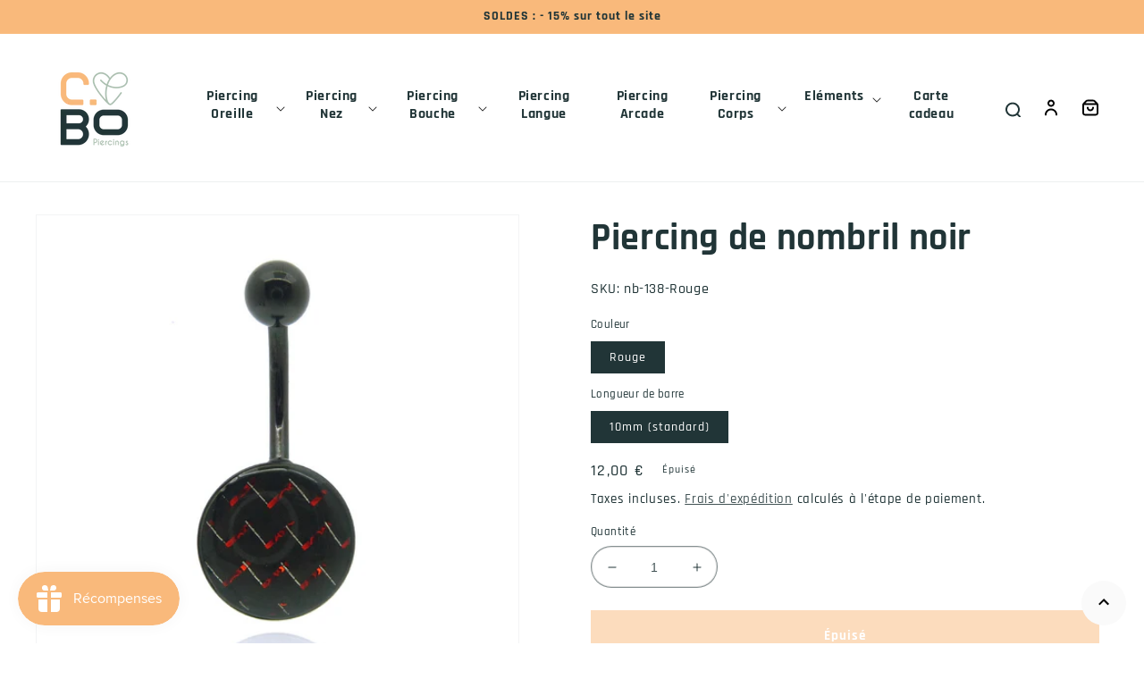

--- FILE ---
content_type: text/html; charset=utf-8
request_url: https://c-bo.fr/products/piercing-nombril-acier-noir-3d
body_size: 52702
content:
<!doctype html>
<html class="no-js" lang="fr">
  <head>
    <meta charset="utf-8">
    <meta http-equiv="X-UA-Compatible" content="IE=edge">
    <meta name="viewport" content="width=device-width,initial-scale=1">
    <meta name="theme-color" content="">
    <meta name="format-detection" content="telephone=no" />
    <link rel="canonical" href="https://c-bo.fr/products/piercing-nombril-acier-noir-3d">
    <link rel="preconnect" href="https://cdn.shopify.com" crossorigin><link rel="icon" type="image/png" href="//c-bo.fr/cdn/shop/files/favcbo_70515518-da15-4d7b-bcf9-4e0c05dbfa8c.png?crop=center&height=32&v=1669714658&width=32"><link rel="preconnect" href="https://fonts.shopifycdn.com" crossorigin><title>
      Bijou piercing nombril acier noir motif effet 3D de couleur.
 &ndash; C-Bo piercings</title>

    
      <meta name="description" content="Design unique pour ce bijou piercing nombril en acier noir avec imprimé effet 3D. CBO piercing: site spécialisé de bijoux de piercing.">
    

    

<meta property="og:site_name" content="C-Bo piercings">
<meta property="og:url" content="https://c-bo.fr/products/piercing-nombril-acier-noir-3d">
<meta property="og:title" content="Bijou piercing nombril acier noir motif effet 3D de couleur.">
<meta property="og:type" content="product">
<meta property="og:description" content="Design unique pour ce bijou piercing nombril en acier noir avec imprimé effet 3D. CBO piercing: site spécialisé de bijoux de piercing."><meta property="og:image" content="http://c-bo.fr/cdn/shop/products/nb-138-rouge.jpg?v=1648836429">
  <meta property="og:image:secure_url" content="https://c-bo.fr/cdn/shop/products/nb-138-rouge.jpg?v=1648836429">
  <meta property="og:image:width" content="800">
  <meta property="og:image:height" content="800"><meta property="og:price:amount" content="12,00">
  <meta property="og:price:currency" content="EUR"><meta name="twitter:card" content="summary_large_image">
<meta name="twitter:title" content="Bijou piercing nombril acier noir motif effet 3D de couleur.">
<meta name="twitter:description" content="Design unique pour ce bijou piercing nombril en acier noir avec imprimé effet 3D. CBO piercing: site spécialisé de bijoux de piercing.">


    <script src="//c-bo.fr/cdn/shop/t/5/assets/global.js?v=97960748158845424121684241839" defer="defer"></script>
    <script>window.performance && window.performance.mark && window.performance.mark('shopify.content_for_header.start');</script><meta name="facebook-domain-verification" content="oqv0815dj0uxrp5cxiti5ufxw00ca9">
<meta name="google-site-verification" content="4nT1-A23MxNUL1TTKulDlq92yjoTkSSve5r4MW78mfQ">
<meta id="shopify-digital-wallet" name="shopify-digital-wallet" content="/55801217084/digital_wallets/dialog">
<meta name="shopify-checkout-api-token" content="8ce008b0ae41b38ac26a8ca250629b94">
<meta id="in-context-paypal-metadata" data-shop-id="55801217084" data-venmo-supported="false" data-environment="production" data-locale="fr_FR" data-paypal-v4="true" data-currency="EUR">
<link rel="alternate" type="application/json+oembed" href="https://c-bo.fr/products/piercing-nombril-acier-noir-3d.oembed">
<script async="async" src="/checkouts/internal/preloads.js?locale=fr-FR"></script>
<link rel="preconnect" href="https://shop.app" crossorigin="anonymous">
<script async="async" src="https://shop.app/checkouts/internal/preloads.js?locale=fr-FR&shop_id=55801217084" crossorigin="anonymous"></script>
<script id="apple-pay-shop-capabilities" type="application/json">{"shopId":55801217084,"countryCode":"FR","currencyCode":"EUR","merchantCapabilities":["supports3DS"],"merchantId":"gid:\/\/shopify\/Shop\/55801217084","merchantName":"C-Bo piercings","requiredBillingContactFields":["postalAddress","email","phone"],"requiredShippingContactFields":["postalAddress","email","phone"],"shippingType":"shipping","supportedNetworks":["visa","masterCard","amex","maestro"],"total":{"type":"pending","label":"C-Bo piercings","amount":"1.00"},"shopifyPaymentsEnabled":true,"supportsSubscriptions":true}</script>
<script id="shopify-features" type="application/json">{"accessToken":"8ce008b0ae41b38ac26a8ca250629b94","betas":["rich-media-storefront-analytics"],"domain":"c-bo.fr","predictiveSearch":true,"shopId":55801217084,"locale":"fr"}</script>
<script>var Shopify = Shopify || {};
Shopify.shop = "c-bo-boutique.myshopify.com";
Shopify.locale = "fr";
Shopify.currency = {"active":"EUR","rate":"1.0"};
Shopify.country = "FR";
Shopify.theme = {"name":"c-bo-boutique\/main","id":123098988604,"schema_name":"Dawn","schema_version":"5.0.0","theme_store_id":null,"role":"main"};
Shopify.theme.handle = "null";
Shopify.theme.style = {"id":null,"handle":null};
Shopify.cdnHost = "c-bo.fr/cdn";
Shopify.routes = Shopify.routes || {};
Shopify.routes.root = "/";</script>
<script type="module">!function(o){(o.Shopify=o.Shopify||{}).modules=!0}(window);</script>
<script>!function(o){function n(){var o=[];function n(){o.push(Array.prototype.slice.apply(arguments))}return n.q=o,n}var t=o.Shopify=o.Shopify||{};t.loadFeatures=n(),t.autoloadFeatures=n()}(window);</script>
<script>
  window.ShopifyPay = window.ShopifyPay || {};
  window.ShopifyPay.apiHost = "shop.app\/pay";
  window.ShopifyPay.redirectState = null;
</script>
<script id="shop-js-analytics" type="application/json">{"pageType":"product"}</script>
<script defer="defer" async type="module" src="//c-bo.fr/cdn/shopifycloud/shop-js/modules/v2/client.init-shop-cart-sync_XvpUV7qp.fr.esm.js"></script>
<script defer="defer" async type="module" src="//c-bo.fr/cdn/shopifycloud/shop-js/modules/v2/chunk.common_C2xzKNNs.esm.js"></script>
<script type="module">
  await import("//c-bo.fr/cdn/shopifycloud/shop-js/modules/v2/client.init-shop-cart-sync_XvpUV7qp.fr.esm.js");
await import("//c-bo.fr/cdn/shopifycloud/shop-js/modules/v2/chunk.common_C2xzKNNs.esm.js");

  window.Shopify.SignInWithShop?.initShopCartSync?.({"fedCMEnabled":true,"windoidEnabled":true});

</script>
<script>
  window.Shopify = window.Shopify || {};
  if (!window.Shopify.featureAssets) window.Shopify.featureAssets = {};
  window.Shopify.featureAssets['shop-js'] = {"shop-cart-sync":["modules/v2/client.shop-cart-sync_C66VAAYi.fr.esm.js","modules/v2/chunk.common_C2xzKNNs.esm.js"],"init-fed-cm":["modules/v2/client.init-fed-cm_By4eIqYa.fr.esm.js","modules/v2/chunk.common_C2xzKNNs.esm.js"],"shop-button":["modules/v2/client.shop-button_Bz0N9rYp.fr.esm.js","modules/v2/chunk.common_C2xzKNNs.esm.js"],"shop-cash-offers":["modules/v2/client.shop-cash-offers_B90ok608.fr.esm.js","modules/v2/chunk.common_C2xzKNNs.esm.js","modules/v2/chunk.modal_7MqWQJ87.esm.js"],"init-windoid":["modules/v2/client.init-windoid_CdJe_Ee3.fr.esm.js","modules/v2/chunk.common_C2xzKNNs.esm.js"],"shop-toast-manager":["modules/v2/client.shop-toast-manager_kCJHoUCw.fr.esm.js","modules/v2/chunk.common_C2xzKNNs.esm.js"],"init-shop-email-lookup-coordinator":["modules/v2/client.init-shop-email-lookup-coordinator_BPuRLqHy.fr.esm.js","modules/v2/chunk.common_C2xzKNNs.esm.js"],"init-shop-cart-sync":["modules/v2/client.init-shop-cart-sync_XvpUV7qp.fr.esm.js","modules/v2/chunk.common_C2xzKNNs.esm.js"],"avatar":["modules/v2/client.avatar_BTnouDA3.fr.esm.js"],"pay-button":["modules/v2/client.pay-button_CmFhG2BZ.fr.esm.js","modules/v2/chunk.common_C2xzKNNs.esm.js"],"init-customer-accounts":["modules/v2/client.init-customer-accounts_C5-IhKGM.fr.esm.js","modules/v2/client.shop-login-button_DrlPOW6Z.fr.esm.js","modules/v2/chunk.common_C2xzKNNs.esm.js","modules/v2/chunk.modal_7MqWQJ87.esm.js"],"init-shop-for-new-customer-accounts":["modules/v2/client.init-shop-for-new-customer-accounts_Cv1WqR1n.fr.esm.js","modules/v2/client.shop-login-button_DrlPOW6Z.fr.esm.js","modules/v2/chunk.common_C2xzKNNs.esm.js","modules/v2/chunk.modal_7MqWQJ87.esm.js"],"shop-login-button":["modules/v2/client.shop-login-button_DrlPOW6Z.fr.esm.js","modules/v2/chunk.common_C2xzKNNs.esm.js","modules/v2/chunk.modal_7MqWQJ87.esm.js"],"init-customer-accounts-sign-up":["modules/v2/client.init-customer-accounts-sign-up_Dqgdz3C3.fr.esm.js","modules/v2/client.shop-login-button_DrlPOW6Z.fr.esm.js","modules/v2/chunk.common_C2xzKNNs.esm.js","modules/v2/chunk.modal_7MqWQJ87.esm.js"],"shop-follow-button":["modules/v2/client.shop-follow-button_D7RRykwK.fr.esm.js","modules/v2/chunk.common_C2xzKNNs.esm.js","modules/v2/chunk.modal_7MqWQJ87.esm.js"],"checkout-modal":["modules/v2/client.checkout-modal_NILs_SXn.fr.esm.js","modules/v2/chunk.common_C2xzKNNs.esm.js","modules/v2/chunk.modal_7MqWQJ87.esm.js"],"lead-capture":["modules/v2/client.lead-capture_CSmE_fhP.fr.esm.js","modules/v2/chunk.common_C2xzKNNs.esm.js","modules/v2/chunk.modal_7MqWQJ87.esm.js"],"shop-login":["modules/v2/client.shop-login_CKcjyRl_.fr.esm.js","modules/v2/chunk.common_C2xzKNNs.esm.js","modules/v2/chunk.modal_7MqWQJ87.esm.js"],"payment-terms":["modules/v2/client.payment-terms_eoGasybT.fr.esm.js","modules/v2/chunk.common_C2xzKNNs.esm.js","modules/v2/chunk.modal_7MqWQJ87.esm.js"]};
</script>
<script>(function() {
  var isLoaded = false;
  function asyncLoad() {
    if (isLoaded) return;
    isLoaded = true;
    var urls = ["https:\/\/gdprcdn.b-cdn.net\/js\/gdpr_cookie_consent.min.js?shop=c-bo-boutique.myshopify.com","https:\/\/cdn.nfcube.com\/c38a523f8e6afec316d24ec329fb9b59.js?shop=c-bo-boutique.myshopify.com","https:\/\/js.smile.io\/v1\/smile-shopify.js?shop=c-bo-boutique.myshopify.com","https:\/\/maps.boxtal.com\/api\/v2\/maps-shopify\/script.js?shop=c-bo-boutique.myshopify.com","https:\/\/prod.shop.analytics.kiliba.eu\/shopifyScriptTag.min.js?ts=1768594273\u0026shop=c-bo-boutique.myshopify.com","https:\/\/prod.shop.analytics.kiliba.eu\/shopifyPopup.min.js?ts=1768594273\u0026shop=c-bo-boutique.myshopify.com"];
    for (var i = 0; i < urls.length; i++) {
      var s = document.createElement('script');
      s.type = 'text/javascript';
      s.async = true;
      s.src = urls[i];
      var x = document.getElementsByTagName('script')[0];
      x.parentNode.insertBefore(s, x);
    }
  };
  if(window.attachEvent) {
    window.attachEvent('onload', asyncLoad);
  } else {
    window.addEventListener('load', asyncLoad, false);
  }
})();</script>
<script id="__st">var __st={"a":55801217084,"offset":3600,"reqid":"7725339d-e24a-4253-83ea-545ae5a99659-1768611267","pageurl":"c-bo.fr\/products\/piercing-nombril-acier-noir-3d","u":"bc992848c84f","p":"product","rtyp":"product","rid":6842724319292};</script>
<script>window.ShopifyPaypalV4VisibilityTracking = true;</script>
<script id="captcha-bootstrap">!function(){'use strict';const t='contact',e='account',n='new_comment',o=[[t,t],['blogs',n],['comments',n],[t,'customer']],c=[[e,'customer_login'],[e,'guest_login'],[e,'recover_customer_password'],[e,'create_customer']],r=t=>t.map((([t,e])=>`form[action*='/${t}']:not([data-nocaptcha='true']) input[name='form_type'][value='${e}']`)).join(','),a=t=>()=>t?[...document.querySelectorAll(t)].map((t=>t.form)):[];function s(){const t=[...o],e=r(t);return a(e)}const i='password',u='form_key',d=['recaptcha-v3-token','g-recaptcha-response','h-captcha-response',i],f=()=>{try{return window.sessionStorage}catch{return}},m='__shopify_v',_=t=>t.elements[u];function p(t,e,n=!1){try{const o=window.sessionStorage,c=JSON.parse(o.getItem(e)),{data:r}=function(t){const{data:e,action:n}=t;return t[m]||n?{data:e,action:n}:{data:t,action:n}}(c);for(const[e,n]of Object.entries(r))t.elements[e]&&(t.elements[e].value=n);n&&o.removeItem(e)}catch(o){console.error('form repopulation failed',{error:o})}}const l='form_type',E='cptcha';function T(t){t.dataset[E]=!0}const w=window,h=w.document,L='Shopify',v='ce_forms',y='captcha';let A=!1;((t,e)=>{const n=(g='f06e6c50-85a8-45c8-87d0-21a2b65856fe',I='https://cdn.shopify.com/shopifycloud/storefront-forms-hcaptcha/ce_storefront_forms_captcha_hcaptcha.v1.5.2.iife.js',D={infoText:'Protégé par hCaptcha',privacyText:'Confidentialité',termsText:'Conditions'},(t,e,n)=>{const o=w[L][v],c=o.bindForm;if(c)return c(t,g,e,D).then(n);var r;o.q.push([[t,g,e,D],n]),r=I,A||(h.body.append(Object.assign(h.createElement('script'),{id:'captcha-provider',async:!0,src:r})),A=!0)});var g,I,D;w[L]=w[L]||{},w[L][v]=w[L][v]||{},w[L][v].q=[],w[L][y]=w[L][y]||{},w[L][y].protect=function(t,e){n(t,void 0,e),T(t)},Object.freeze(w[L][y]),function(t,e,n,w,h,L){const[v,y,A,g]=function(t,e,n){const i=e?o:[],u=t?c:[],d=[...i,...u],f=r(d),m=r(i),_=r(d.filter((([t,e])=>n.includes(e))));return[a(f),a(m),a(_),s()]}(w,h,L),I=t=>{const e=t.target;return e instanceof HTMLFormElement?e:e&&e.form},D=t=>v().includes(t);t.addEventListener('submit',(t=>{const e=I(t);if(!e)return;const n=D(e)&&!e.dataset.hcaptchaBound&&!e.dataset.recaptchaBound,o=_(e),c=g().includes(e)&&(!o||!o.value);(n||c)&&t.preventDefault(),c&&!n&&(function(t){try{if(!f())return;!function(t){const e=f();if(!e)return;const n=_(t);if(!n)return;const o=n.value;o&&e.removeItem(o)}(t);const e=Array.from(Array(32),(()=>Math.random().toString(36)[2])).join('');!function(t,e){_(t)||t.append(Object.assign(document.createElement('input'),{type:'hidden',name:u})),t.elements[u].value=e}(t,e),function(t,e){const n=f();if(!n)return;const o=[...t.querySelectorAll(`input[type='${i}']`)].map((({name:t})=>t)),c=[...d,...o],r={};for(const[a,s]of new FormData(t).entries())c.includes(a)||(r[a]=s);n.setItem(e,JSON.stringify({[m]:1,action:t.action,data:r}))}(t,e)}catch(e){console.error('failed to persist form',e)}}(e),e.submit())}));const S=(t,e)=>{t&&!t.dataset[E]&&(n(t,e.some((e=>e===t))),T(t))};for(const o of['focusin','change'])t.addEventListener(o,(t=>{const e=I(t);D(e)&&S(e,y())}));const B=e.get('form_key'),M=e.get(l),P=B&&M;t.addEventListener('DOMContentLoaded',(()=>{const t=y();if(P)for(const e of t)e.elements[l].value===M&&p(e,B);[...new Set([...A(),...v().filter((t=>'true'===t.dataset.shopifyCaptcha))])].forEach((e=>S(e,t)))}))}(h,new URLSearchParams(w.location.search),n,t,e,['guest_login'])})(!0,!0)}();</script>
<script integrity="sha256-4kQ18oKyAcykRKYeNunJcIwy7WH5gtpwJnB7kiuLZ1E=" data-source-attribution="shopify.loadfeatures" defer="defer" src="//c-bo.fr/cdn/shopifycloud/storefront/assets/storefront/load_feature-a0a9edcb.js" crossorigin="anonymous"></script>
<script crossorigin="anonymous" defer="defer" src="//c-bo.fr/cdn/shopifycloud/storefront/assets/shopify_pay/storefront-65b4c6d7.js?v=20250812"></script>
<script data-source-attribution="shopify.dynamic_checkout.dynamic.init">var Shopify=Shopify||{};Shopify.PaymentButton=Shopify.PaymentButton||{isStorefrontPortableWallets:!0,init:function(){window.Shopify.PaymentButton.init=function(){};var t=document.createElement("script");t.src="https://c-bo.fr/cdn/shopifycloud/portable-wallets/latest/portable-wallets.fr.js",t.type="module",document.head.appendChild(t)}};
</script>
<script data-source-attribution="shopify.dynamic_checkout.buyer_consent">
  function portableWalletsHideBuyerConsent(e){var t=document.getElementById("shopify-buyer-consent"),n=document.getElementById("shopify-subscription-policy-button");t&&n&&(t.classList.add("hidden"),t.setAttribute("aria-hidden","true"),n.removeEventListener("click",e))}function portableWalletsShowBuyerConsent(e){var t=document.getElementById("shopify-buyer-consent"),n=document.getElementById("shopify-subscription-policy-button");t&&n&&(t.classList.remove("hidden"),t.removeAttribute("aria-hidden"),n.addEventListener("click",e))}window.Shopify?.PaymentButton&&(window.Shopify.PaymentButton.hideBuyerConsent=portableWalletsHideBuyerConsent,window.Shopify.PaymentButton.showBuyerConsent=portableWalletsShowBuyerConsent);
</script>
<script data-source-attribution="shopify.dynamic_checkout.cart.bootstrap">document.addEventListener("DOMContentLoaded",(function(){function t(){return document.querySelector("shopify-accelerated-checkout-cart, shopify-accelerated-checkout")}if(t())Shopify.PaymentButton.init();else{new MutationObserver((function(e,n){t()&&(Shopify.PaymentButton.init(),n.disconnect())})).observe(document.body,{childList:!0,subtree:!0})}}));
</script>
<link id="shopify-accelerated-checkout-styles" rel="stylesheet" media="screen" href="https://c-bo.fr/cdn/shopifycloud/portable-wallets/latest/accelerated-checkout-backwards-compat.css" crossorigin="anonymous">
<style id="shopify-accelerated-checkout-cart">
        #shopify-buyer-consent {
  margin-top: 1em;
  display: inline-block;
  width: 100%;
}

#shopify-buyer-consent.hidden {
  display: none;
}

#shopify-subscription-policy-button {
  background: none;
  border: none;
  padding: 0;
  text-decoration: underline;
  font-size: inherit;
  cursor: pointer;
}

#shopify-subscription-policy-button::before {
  box-shadow: none;
}

      </style>
<script id="sections-script" data-sections="product-recommendations,header,footer" defer="defer" src="//c-bo.fr/cdn/shop/t/5/compiled_assets/scripts.js?4700"></script>
<script>window.performance && window.performance.mark && window.performance.mark('shopify.content_for_header.end');</script>


    <style data-shopify>
      @font-face {
  font-family: Rajdhani;
  font-weight: 500;
  font-style: normal;
  font-display: swap;
  src: url("//c-bo.fr/cdn/fonts/rajdhani/rajdhani_n5.acefb5969481301850b3475a2ffd70410f1444c1.woff2") format("woff2"),
       url("//c-bo.fr/cdn/fonts/rajdhani/rajdhani_n5.74ad73b8c0c789bb2f6082a25312d3c0f7ebc9a2.woff") format("woff");
}

      @font-face {
  font-family: Rajdhani;
  font-weight: 700;
  font-style: normal;
  font-display: swap;
  src: url("//c-bo.fr/cdn/fonts/rajdhani/rajdhani_n7.25ad6e7387a0b32c9dea8f240076d23b3c06600c.woff2") format("woff2"),
       url("//c-bo.fr/cdn/fonts/rajdhani/rajdhani_n7.18863849438078b0774e5b61305b5af2ee109180.woff") format("woff");
}

      
      
      @font-face {
  font-family: Rajdhani;
  font-weight: 700;
  font-style: normal;
  font-display: swap;
  src: url("//c-bo.fr/cdn/fonts/rajdhani/rajdhani_n7.25ad6e7387a0b32c9dea8f240076d23b3c06600c.woff2") format("woff2"),
       url("//c-bo.fr/cdn/fonts/rajdhani/rajdhani_n7.18863849438078b0774e5b61305b5af2ee109180.woff") format("woff");
}


      :root {
        --font-body-family: Rajdhani, sans-serif;
        --font-body-style: normal;
        --font-body-weight: 500;
        --font-body-weight-bold: 800;

        --font-heading-family: Rajdhani, sans-serif;
        --font-heading-style: normal;
        --font-heading-weight: 700;

        --font-body-scale: 1.0;
        --font-heading-scale: 1.05;

        --color-base-text: 33, 53, 55;
        --color-shadow: 33, 53, 55;
        --color-base-background-1: 255, 255, 255;
        --color-base-background-2: 250, 250, 250;
        --color-base-solid-button-labels: 255, 255, 255;
        --color-base-outline-button-labels: 33, 53, 55;
        --color-base-accent-1: 249, 185, 123;
        --color-base-accent-2: 172, 192, 177;
        --payment-terms-background-color: #ffffff;

        --gradient-base-background-1: #ffffff;
        --gradient-base-background-2: #fafafa;
        --gradient-base-accent-1: #f9b97b;
        --gradient-base-accent-2: #acc0b1;

        --media-padding: px;
        --media-border-opacity: 0.05;
        --media-border-width: 1px;
        --media-radius: 0px;
        --media-shadow-opacity: 0.0;
        --media-shadow-horizontal-offset: 0px;
        --media-shadow-vertical-offset: -34px;
        --media-shadow-blur-radius: 0px;

        --page-width: 160rem;
        --page-width-margin: 0rem;

        --card-image-padding: 0.0rem;
        --card-corner-radius: 0.0rem;
        --card-text-alignment: left;
        --card-border-width: 0.4rem;
        --card-border-opacity: 0.8;
        --card-shadow-opacity: 0.0;
        --card-shadow-horizontal-offset: -4.0rem;
        --card-shadow-vertical-offset: -4.0rem;
        --card-shadow-blur-radius: 0.0rem;

        --badge-corner-radius: 1.0rem;

        --popup-border-width: 1px;
        --popup-border-opacity: 0.1;
        --popup-corner-radius: 0px;
        --popup-shadow-opacity: 0.0;
        --popup-shadow-horizontal-offset: 0px;
        --popup-shadow-vertical-offset: 0px;
        --popup-shadow-blur-radius: 0px;

        --drawer-border-width: 1px;
        --drawer-border-opacity: 0.1;
        --drawer-shadow-opacity: 0.0;
        --drawer-shadow-horizontal-offset: 0px;
        --drawer-shadow-vertical-offset: 0px;
        --drawer-shadow-blur-radius: 0px;

        --spacing-sections-desktop: 40px;
        --spacing-sections-mobile: 28px;

        --grid-desktop-vertical-spacing: 20px;
        --grid-desktop-horizontal-spacing: 20px;
        --grid-mobile-vertical-spacing: 10px;
        --grid-mobile-horizontal-spacing: 10px;

        --text-boxes-border-opacity: 0.0;
        --text-boxes-border-width: 0px;
        --text-boxes-radius: 0px;
        --text-boxes-shadow-opacity: 0.0;
        --text-boxes-shadow-horizontal-offset: 0px;
        --text-boxes-shadow-vertical-offset: 0px;
        --text-boxes-shadow-blur-radius: 0px;

        --buttons-radius: 0px;
        --buttons-radius-outset: 0px;
        --buttons-border-width: 1px;
        --buttons-border-opacity: 1.0;
        --buttons-shadow-opacity: 0.0;
        --buttons-shadow-horizontal-offset: 0px;
        --buttons-shadow-vertical-offset: 0px;
        --buttons-shadow-blur-radius: 0px;
        --buttons-border-offset: 0px;

        --inputs-radius: 0px;
        --inputs-border-width: 1px;
        --inputs-border-opacity: 0.55;
        --inputs-shadow-opacity: 0.0;
        --inputs-shadow-horizontal-offset: 0px;
        --inputs-margin-offset: 0px;
        --inputs-shadow-vertical-offset: 0px;
        --inputs-shadow-blur-radius: 0px;
        --inputs-radius-outset: 0px;

        --variant-pills-radius: 0px;
        --variant-pills-border-width: 1px;
        --variant-pills-border-opacity: 0.55;
        --variant-pills-shadow-opacity: 0.0;
        --variant-pills-shadow-horizontal-offset: 0px;
        --variant-pills-shadow-vertical-offset: 0px;
        --variant-pills-shadow-blur-radius: 0px;
      }

      *,
      *::before,
      *::after {
        box-sizing: inherit;
      }

      html {
        box-sizing: border-box;
        font-size: calc(var(--font-body-scale) * 62.5%);
        height: 100%;
      }

      body {
        display: grid;
        grid-template-rows: auto auto 1fr auto;
        grid-template-columns: 100%;
        min-height: 100%;
        margin: 0;
        font-size: 1.5rem;
        letter-spacing: 0.06rem;
        line-height: calc(1 + 0.8 / var(--font-body-scale));
        font-family: var(--font-body-family);
        font-style: var(--font-body-style);
        font-weight: var(--font-body-weight);
      }

      @media screen and (min-width: 750px) {
        body {
          font-size: 1.6rem;
        }
      }
      .agJsWidget {
        bottom: 85px !important;
      }
    </style>

    <link href="//c-bo.fr/cdn/shop/t/5/assets/base.css?v=136423229776229686991678268252" rel="stylesheet" type="text/css" media="all" />
<link rel="preload" as="font" href="//c-bo.fr/cdn/fonts/rajdhani/rajdhani_n5.acefb5969481301850b3475a2ffd70410f1444c1.woff2" type="font/woff2" crossorigin><link rel="preload" as="font" href="//c-bo.fr/cdn/fonts/rajdhani/rajdhani_n7.25ad6e7387a0b32c9dea8f240076d23b3c06600c.woff2" type="font/woff2" crossorigin><link rel="stylesheet" href="//c-bo.fr/cdn/shop/t/5/assets/component-predictive-search.css?v=165644661289088488651650888966" media="print" onload="this.media='all'"><script>document.documentElement.className = document.documentElement.className.replace('no-js', 'js');
    if (Shopify.designMode) {
      document.documentElement.classList.add('shopify-design-mode');
    }
    </script><script src="https://www.societe-des-avis-garantis.fr/wp-content/plugins/ag-core/widgets/JsWidget.js"
type="text/javascript"></script>
<script>

var agSiteId="9125"; 

fr
</script> 
<!-- Google Tag Manager -->
<script>(function(w,d,s,l,i){w[l]=w[l]||[];w[l].push({'gtm.start':
new Date().getTime(),event:'gtm.js'});var f=d.getElementsByTagName(s)[0],
j=d.createElement(s),dl=l!='dataLayer'?'&l='+l:'';j.async=true;j.src=
'https://www.googletagmanager.com/gtm.js?id='+i+dl;f.parentNode.insertBefore(j,f);
})(window,document,'script','dataLayer','GTM-5FBQC7N');</script>
<!-- End Google Tag Manager -->
<!-- BEGIN app block: shopify://apps/consentmo-gdpr/blocks/gdpr_cookie_consent/4fbe573f-a377-4fea-9801-3ee0858cae41 -->


<!-- END app block --><!-- BEGIN app block: shopify://apps/selecty/blocks/app-embed/a005a4a7-4aa2-4155-9c2b-0ab41acbf99c --><template id="sel-form-template">
  <div id="sel-form" style="display: none;">
    <form method="post" action="/localization" id="localization_form" accept-charset="UTF-8" class="shopify-localization-form" enctype="multipart/form-data"><input type="hidden" name="form_type" value="localization" /><input type="hidden" name="utf8" value="✓" /><input type="hidden" name="_method" value="put" /><input type="hidden" name="return_to" value="/products/piercing-nombril-acier-noir-3d" />
      <input type="hidden" name="country_code" value="FR">
      <input type="hidden" name="language_code" value="fr">
    </form>
  </div>
</template>


  <script>
    (function () {
      window.$selector = window.$selector || []; // Create empty queue for action (sdk) if user has not created his yet
      // Fetch geodata only for new users
      const wasRedirected = localStorage.getItem('sel-autodetect') === '1';

      if (!wasRedirected) {
        window.selectorConfigGeoData = fetch('/browsing_context_suggestions.json?source=geolocation_recommendation&country[enabled]=true&currency[enabled]=true&language[enabled]=true', {
          method: 'GET',
          mode: 'cors',
          cache: 'default',
          credentials: 'same-origin',
          headers: {
            'Content-Type': 'application/json',
            'Access-Control-Allow-Origin': '*'
          },
          redirect: 'follow',
          referrerPolicy: 'no-referrer',
        });
      }
    })()
  </script>
  <script type="application/json" id="__selectors_json">
    {
    "selectors": 
  [{"title":"Unnamed selector","status":"disabled","visibility":[],"design":{"resource":"languages","resourceList":["languages"],"type":"wheel","theme":"basic","scheme":"basic","short":"none","search":"none","scale":57,"styles":{"general":"","extra":""},"reverse":true,"view":"all","flagMode":{"icon":"icon","flag":"flag"},"colors":{"text":{"red":32,"green":34,"blue":35,"alpha":1,"filter":"invert(6%) sepia(0%) saturate(3561%) hue-rotate(258deg) brightness(101%) contrast(85%)"},"accent":{"red":32,"green":34,"blue":35,"alpha":1,"filter":"invert(9%) sepia(1%) saturate(2805%) hue-rotate(154deg) brightness(101%) contrast(91%)"},"background":{"red":255,"green":255,"blue":255,"alpha":1,"filter":"invert(100%) sepia(0%) saturate(7500%) hue-rotate(72deg) brightness(99%) contrast(99%)"}},"withoutShadowRoot":false,"hideUnavailableResources":false,"typography":{"default":{"fontFamily":"Verdana","fontStyle":"normal","fontWeight":"normal","size":{"value":14,"dimension":"px"}},"accent":{"fontFamily":"Verdana","fontStyle":"normal","fontWeight":"normal","size":{"value":14,"dimension":"px"}}},"position":{"type":"embedded","value":{"horizontal":"left","vertical":"header"}},"visibility":{"breakpoints":["xs","sm","md","lg","xl"],"urls":{"logicVariant":"include","resources":[]},"params":{"logicVariant":"include","resources":[],"retainDuringSession":false},"languages":{"logicVariant":"include","resources":[]},"countries":{"logicVariant":"include","resources":[]}}},"id":"JH598149","i18n":{"original":{}}}],
    "store": 
  
    {"isBrandingStore":true,"shouldBranding":true}
  
,
    "autodetect": 
  
    {"_id":"67e15d1f5c5cb9f7963b4dff","storeId":55801217084,"design":{"resource":"languages_countries_curr","behavior":"necessary","resourceList":["countries","languages"],"type":"bannerModal","scheme":"basic","styles":{"general":"","extra":""},"search":"none","view":"all","short":"none","flagMode":{"icon":"icon","flag":"flag"},"showFlag":true,"canBeClosed":true,"animation":"fade","scale":100,"border":{"radius":{"topLeft":0,"topRight":0,"bottomLeft":0,"bottomRight":0},"width":{"top":1,"right":1,"bottom":1,"left":1},"style":"solid","color":"#20222333"},"secondaryButtonBorder":{"radius":{"topLeft":4,"topRight":4,"bottomLeft":4,"bottomRight":4},"width":{"top":0,"right":0,"bottom":0,"left":0},"style":"solid","color":"#20222333"},"primaryButtonBorder":{"radius":{"topLeft":4,"topRight":4,"bottomLeft":4,"bottomRight":4},"width":{"top":2,"right":2,"bottom":2,"left":2},"style":"solid","color":"#202223"},"colors":{"text":{"red":32,"green":34,"blue":35,"alpha":1},"accent":{"red":32,"green":34,"blue":35,"alpha":1},"background":{"red":255,"green":255,"blue":255,"alpha":1}},"typography":{"title":{"fontFamily":"verdana","fontStyle":"normal","fontWeight":"bold","size":{"value":18,"dimension":"px"}},"default":{"fontFamily":"verdana","fontStyle":"normal","fontWeight":"normal","size":{"value":14,"dimension":"px"}},"accent":{"fontFamily":"verdana","fontStyle":"normal","fontWeight":"normal","size":{"value":14,"dimension":"px"}}},"withoutShadowRoot":false,"hideUnavailableResources":false,"position":{"type":"fixed","value":{"horizontal":"center","vertical":"center"}}},"i18n":{"original":{"languages_currencies":"<p class='adt-content__header'>Are you in the right language and currency?</p><p class='adt-content__text'>Please choose what is more suitable for you.</p>","languages_countries":"<p class='adt-content__header'>Are you in the right place? </p><p class='adt-content__text'>Please select your shipping destination country and preferred language.</p>","languages":"<p class='adt-content__header'>Are you in the right language?</p><p class='adt-content__text'>Please choose what is more suitable for you.</p>","currencies":"<p class='adt-content__header'>Are you in the right currency?</p><p class='adt-content__text'>Please choose what is more suitable for you.</p>","markets":"<p class='adt-content__header'>Are you in the right place?</p><p class='adt-content__text'>Please select your shipping region.</p>","languages_label":"Languages","countries_label":"Countries","currencies_label":"Currencies","markets_label":"Markets","countries":"<p class='adt-content__header'>Are you in the right place?</p><p class='adt-content__text'>Buy from the country of your choice. Remember that we can only ship your order to\naddresses located in the chosen country.</p>","button":"Shop now"}},"visibility":[],"status":"disabled","createdAt":"2025-03-24T13:24:47.944Z","updatedAt":"2025-03-24T16:43:47.881Z","__v":0}
  
,
    "autoRedirect": 
  null
,
    "customResources": 
  [],
    "markets": [{"enabled":true,"locale":"fr","countries":["FR"],"webPresence":{"alternateLocales":["en"],"defaultLocale":"fr","subfolderSuffix":null,"domain":{"host":"c-bo.fr"}},"localCurrencies":false,"curr":{"code":"EUR"},"alternateLocales":["en"],"domain":{"host":"c-bo.fr"},"name":"France","regions":[{"code":"FR"}],"country":"FR","title":"France","host":"c-bo.fr"},{"enabled":true,"locale":"fr","countries":["AC","AD","AE","AF","AG","AI","AL","AM","AO","AR","AT","AU","AW","AX","AZ","BA","BB","BD","BE","BF","BG","BH","BI","BJ","BL","BM","BN","BO","BQ","BR","BS","BT","BW","BY","BZ","CA","CC","CD","CF","CG","CH","CI","CK","CL","CM","CN","CO","CR","CV","CW","CX","CY","CZ","DE","DJ","DK","DM","DO","DZ","EC","EE","EG","EH","ER","ES","ET","FI","FJ","FK","FO","GA","GB","GD","GE","GF","GG","GH","GI","GL","GM","GN","GP","GQ","GR","GS","GT","GW","GY","HK","HN","HR","HT","HU","ID","IE","IL","IM","IN","IO","IQ","IS","IT","JE","JM","JO","JP","KE","KG","KH","KI","KM","KN","KR","KW","KY","KZ","LA","LB","LC","LI","LK","LR","LS","LT","LU","LV","LY","MA","MD","ME","MF","MG","MK","ML","MM","MN","MO","MQ","MR","MS","MT","MU","MV","MW","MX","MY","MZ","NA","NC","NE","NF","NG","NI","NL","NO","NP","NR","NU","NZ","OM","PA","PE","PF","PG","PH","PK","PL","PM","PN","PS","PT","PY","QA","RE","RO","RS","RU","RW","SA","SB","SC","SD","SE","SG","SH","SI","SJ","SK","SL","SM","SN","SO","SR","SS","ST","SV","SX","SZ","TA","TC","TD","TF","TG","TH","TJ","TK","TL","TM","TN","TO","TR","TT","TV","TW","TZ","UA","UG","UM","US","UY","UZ","VA","VC","VE","VG","VN","VU","WF","WS","XK","YE","YT","ZA","ZM","ZW"],"webPresence":{"alternateLocales":["en"],"defaultLocale":"fr","subfolderSuffix":null,"domain":{"host":"c-bo.fr"}},"localCurrencies":false,"curr":{"code":"EUR"},"alternateLocales":["en"],"domain":{"host":"c-bo.fr"},"name":"International","regions":[{"code":"AC"},{"code":"AD"},{"code":"AE"},{"code":"AF"},{"code":"AG"},{"code":"AI"},{"code":"AL"},{"code":"AM"},{"code":"AO"},{"code":"AR"},{"code":"AT"},{"code":"AU"},{"code":"AW"},{"code":"AX"},{"code":"AZ"},{"code":"BA"},{"code":"BB"},{"code":"BD"},{"code":"BE"},{"code":"BF"},{"code":"BG"},{"code":"BH"},{"code":"BI"},{"code":"BJ"},{"code":"BL"},{"code":"BM"},{"code":"BN"},{"code":"BO"},{"code":"BQ"},{"code":"BR"},{"code":"BS"},{"code":"BT"},{"code":"BW"},{"code":"BY"},{"code":"BZ"},{"code":"CA"},{"code":"CC"},{"code":"CD"},{"code":"CF"},{"code":"CG"},{"code":"CH"},{"code":"CI"},{"code":"CK"},{"code":"CL"},{"code":"CM"},{"code":"CN"},{"code":"CO"},{"code":"CR"},{"code":"CV"},{"code":"CW"},{"code":"CX"},{"code":"CY"},{"code":"CZ"},{"code":"DE"},{"code":"DJ"},{"code":"DK"},{"code":"DM"},{"code":"DO"},{"code":"DZ"},{"code":"EC"},{"code":"EE"},{"code":"EG"},{"code":"EH"},{"code":"ER"},{"code":"ES"},{"code":"ET"},{"code":"FI"},{"code":"FJ"},{"code":"FK"},{"code":"FO"},{"code":"GA"},{"code":"GB"},{"code":"GD"},{"code":"GE"},{"code":"GF"},{"code":"GG"},{"code":"GH"},{"code":"GI"},{"code":"GL"},{"code":"GM"},{"code":"GN"},{"code":"GP"},{"code":"GQ"},{"code":"GR"},{"code":"GS"},{"code":"GT"},{"code":"GW"},{"code":"GY"},{"code":"HK"},{"code":"HN"},{"code":"HR"},{"code":"HT"},{"code":"HU"},{"code":"ID"},{"code":"IE"},{"code":"IL"},{"code":"IM"},{"code":"IN"},{"code":"IO"},{"code":"IQ"},{"code":"IS"},{"code":"IT"},{"code":"JE"},{"code":"JM"},{"code":"JO"},{"code":"JP"},{"code":"KE"},{"code":"KG"},{"code":"KH"},{"code":"KI"},{"code":"KM"},{"code":"KN"},{"code":"KR"},{"code":"KW"},{"code":"KY"},{"code":"KZ"},{"code":"LA"},{"code":"LB"},{"code":"LC"},{"code":"LI"},{"code":"LK"},{"code":"LR"},{"code":"LS"},{"code":"LT"},{"code":"LU"},{"code":"LV"},{"code":"LY"},{"code":"MA"},{"code":"MD"},{"code":"ME"},{"code":"MF"},{"code":"MG"},{"code":"MK"},{"code":"ML"},{"code":"MM"},{"code":"MN"},{"code":"MO"},{"code":"MQ"},{"code":"MR"},{"code":"MS"},{"code":"MT"},{"code":"MU"},{"code":"MV"},{"code":"MW"},{"code":"MX"},{"code":"MY"},{"code":"MZ"},{"code":"NA"},{"code":"NC"},{"code":"NE"},{"code":"NF"},{"code":"NG"},{"code":"NI"},{"code":"NL"},{"code":"NO"},{"code":"NP"},{"code":"NR"},{"code":"NU"},{"code":"NZ"},{"code":"OM"},{"code":"PA"},{"code":"PE"},{"code":"PF"},{"code":"PG"},{"code":"PH"},{"code":"PK"},{"code":"PL"},{"code":"PM"},{"code":"PN"},{"code":"PS"},{"code":"PT"},{"code":"PY"},{"code":"QA"},{"code":"RE"},{"code":"RO"},{"code":"RS"},{"code":"RU"},{"code":"RW"},{"code":"SA"},{"code":"SB"},{"code":"SC"},{"code":"SD"},{"code":"SE"},{"code":"SG"},{"code":"SH"},{"code":"SI"},{"code":"SJ"},{"code":"SK"},{"code":"SL"},{"code":"SM"},{"code":"SN"},{"code":"SO"},{"code":"SR"},{"code":"SS"},{"code":"ST"},{"code":"SV"},{"code":"SX"},{"code":"SZ"},{"code":"TA"},{"code":"TC"},{"code":"TD"},{"code":"TF"},{"code":"TG"},{"code":"TH"},{"code":"TJ"},{"code":"TK"},{"code":"TL"},{"code":"TM"},{"code":"TN"},{"code":"TO"},{"code":"TR"},{"code":"TT"},{"code":"TV"},{"code":"TW"},{"code":"TZ"},{"code":"UA"},{"code":"UG"},{"code":"UM"},{"code":"US"},{"code":"UY"},{"code":"UZ"},{"code":"VA"},{"code":"VC"},{"code":"VE"},{"code":"VG"},{"code":"VN"},{"code":"VU"},{"code":"WF"},{"code":"WS"},{"code":"XK"},{"code":"YE"},{"code":"YT"},{"code":"ZA"},{"code":"ZM"},{"code":"ZW"}],"country":"AX","title":"International","host":"c-bo.fr"},{"enabled":true,"locale":"fr","countries":["MC"],"webPresence":{"alternateLocales":["en"],"defaultLocale":"fr","subfolderSuffix":null,"domain":{"host":"c-bo.fr"}},"localCurrencies":false,"curr":{"code":"EUR"},"alternateLocales":["en"],"domain":{"host":"c-bo.fr"},"name":"Monaco","regions":[{"code":"MC"}],"country":"MC","title":"Monaco","host":"c-bo.fr"}],
    "languages": [{"country":"FR","subfolderSuffix":null,"title":"French","code":"fr","alias":"fr","endonym":"Français","primary":true,"published":true},{"country":"AC","subfolderSuffix":null,"title":"French","code":"fr","alias":"fr","endonym":"Français","primary":true,"published":true},{"country":"MC","subfolderSuffix":null,"title":"French","code":"fr","alias":"fr","endonym":"Français","primary":true,"published":true}],
    "currentMarketLanguages": [{"title":"français","code":"fr"}],
    "currencies": [{"title":"Euro","code":"EUR","symbol":"€","country":"FR"}],
    "countries": [{"code":"FR","localCurrencies":false,"currency":{"code":"EUR","enabled":false,"title":"Euro","symbol":"€"},"title":"France","primary":true},{"code":"AC","localCurrencies":false,"currency":{"code":"EUR","enabled":false,"title":"Euro","symbol":"€"},"title":"Ascension Island","primary":false},{"code":"AD","localCurrencies":false,"currency":{"code":"EUR","enabled":false,"title":"Euro","symbol":"€"},"title":"Andorra","primary":false},{"code":"AE","localCurrencies":false,"currency":{"code":"EUR","enabled":false,"title":"Euro","symbol":"€"},"title":"United Arab Emirates","primary":false},{"code":"AF","localCurrencies":false,"currency":{"code":"EUR","enabled":false,"title":"Euro","symbol":"€"},"title":"Afghanistan","primary":false},{"code":"AG","localCurrencies":false,"currency":{"code":"EUR","enabled":false,"title":"Euro","symbol":"€"},"title":"Antigua & Barbuda","primary":false},{"code":"AI","localCurrencies":false,"currency":{"code":"EUR","enabled":false,"title":"Euro","symbol":"€"},"title":"Anguilla","primary":false},{"code":"AL","localCurrencies":false,"currency":{"code":"EUR","enabled":false,"title":"Euro","symbol":"€"},"title":"Albania","primary":false},{"code":"AM","localCurrencies":false,"currency":{"code":"EUR","enabled":false,"title":"Euro","symbol":"€"},"title":"Armenia","primary":false},{"code":"AO","localCurrencies":false,"currency":{"code":"EUR","enabled":false,"title":"Euro","symbol":"€"},"title":"Angola","primary":false},{"code":"AR","localCurrencies":false,"currency":{"code":"EUR","enabled":false,"title":"Euro","symbol":"€"},"title":"Argentina","primary":false},{"code":"AT","localCurrencies":false,"currency":{"code":"EUR","enabled":false,"title":"Euro","symbol":"€"},"title":"Austria","primary":false},{"code":"AU","localCurrencies":false,"currency":{"code":"EUR","enabled":false,"title":"Euro","symbol":"€"},"title":"Australia","primary":false},{"code":"AW","localCurrencies":false,"currency":{"code":"EUR","enabled":false,"title":"Euro","symbol":"€"},"title":"Aruba","primary":false},{"code":"AX","localCurrencies":false,"currency":{"code":"EUR","enabled":false,"title":"Euro","symbol":"€"},"title":"Åland Islands","primary":false},{"code":"AZ","localCurrencies":false,"currency":{"code":"EUR","enabled":false,"title":"Euro","symbol":"€"},"title":"Azerbaijan","primary":false},{"code":"BA","localCurrencies":false,"currency":{"code":"EUR","enabled":false,"title":"Euro","symbol":"€"},"title":"Bosnia & Herzegovina","primary":false},{"code":"BB","localCurrencies":false,"currency":{"code":"EUR","enabled":false,"title":"Euro","symbol":"€"},"title":"Barbados","primary":false},{"code":"BD","localCurrencies":false,"currency":{"code":"EUR","enabled":false,"title":"Euro","symbol":"€"},"title":"Bangladesh","primary":false},{"code":"BE","localCurrencies":false,"currency":{"code":"EUR","enabled":false,"title":"Euro","symbol":"€"},"title":"Belgium","primary":false},{"code":"BF","localCurrencies":false,"currency":{"code":"EUR","enabled":false,"title":"Euro","symbol":"€"},"title":"Burkina Faso","primary":false},{"code":"BG","localCurrencies":false,"currency":{"code":"EUR","enabled":false,"title":"Euro","symbol":"€"},"title":"Bulgaria","primary":false},{"code":"BH","localCurrencies":false,"currency":{"code":"EUR","enabled":false,"title":"Euro","symbol":"€"},"title":"Bahrain","primary":false},{"code":"BI","localCurrencies":false,"currency":{"code":"EUR","enabled":false,"title":"Euro","symbol":"€"},"title":"Burundi","primary":false},{"code":"BJ","localCurrencies":false,"currency":{"code":"EUR","enabled":false,"title":"Euro","symbol":"€"},"title":"Benin","primary":false},{"code":"BL","localCurrencies":false,"currency":{"code":"EUR","enabled":false,"title":"Euro","symbol":"€"},"title":"St. Barthélemy","primary":false},{"code":"BM","localCurrencies":false,"currency":{"code":"EUR","enabled":false,"title":"Euro","symbol":"€"},"title":"Bermuda","primary":false},{"code":"BN","localCurrencies":false,"currency":{"code":"EUR","enabled":false,"title":"Euro","symbol":"€"},"title":"Brunei","primary":false},{"code":"BO","localCurrencies":false,"currency":{"code":"EUR","enabled":false,"title":"Euro","symbol":"€"},"title":"Bolivia","primary":false},{"code":"BQ","localCurrencies":false,"currency":{"code":"EUR","enabled":false,"title":"Euro","symbol":"€"},"title":"Caribbean Netherlands","primary":false},{"code":"BR","localCurrencies":false,"currency":{"code":"EUR","enabled":false,"title":"Euro","symbol":"€"},"title":"Brazil","primary":false},{"code":"BS","localCurrencies":false,"currency":{"code":"EUR","enabled":false,"title":"Euro","symbol":"€"},"title":"Bahamas","primary":false},{"code":"BT","localCurrencies":false,"currency":{"code":"EUR","enabled":false,"title":"Euro","symbol":"€"},"title":"Bhutan","primary":false},{"code":"BW","localCurrencies":false,"currency":{"code":"EUR","enabled":false,"title":"Euro","symbol":"€"},"title":"Botswana","primary":false},{"code":"BY","localCurrencies":false,"currency":{"code":"EUR","enabled":false,"title":"Euro","symbol":"€"},"title":"Belarus","primary":false},{"code":"BZ","localCurrencies":false,"currency":{"code":"EUR","enabled":false,"title":"Euro","symbol":"€"},"title":"Belize","primary":false},{"code":"CA","localCurrencies":false,"currency":{"code":"EUR","enabled":false,"title":"Euro","symbol":"€"},"title":"Canada","primary":false},{"code":"CC","localCurrencies":false,"currency":{"code":"EUR","enabled":false,"title":"Euro","symbol":"€"},"title":"Cocos (Keeling) Islands","primary":false},{"code":"CD","localCurrencies":false,"currency":{"code":"EUR","enabled":false,"title":"Euro","symbol":"€"},"title":"Congo - Kinshasa","primary":false},{"code":"CF","localCurrencies":false,"currency":{"code":"EUR","enabled":false,"title":"Euro","symbol":"€"},"title":"Central African Republic","primary":false},{"code":"CG","localCurrencies":false,"currency":{"code":"EUR","enabled":false,"title":"Euro","symbol":"€"},"title":"Congo - Brazzaville","primary":false},{"code":"CH","localCurrencies":false,"currency":{"code":"EUR","enabled":false,"title":"Euro","symbol":"€"},"title":"Switzerland","primary":false},{"code":"CI","localCurrencies":false,"currency":{"code":"EUR","enabled":false,"title":"Euro","symbol":"€"},"title":"Côte d’Ivoire","primary":false},{"code":"CK","localCurrencies":false,"currency":{"code":"EUR","enabled":false,"title":"Euro","symbol":"€"},"title":"Cook Islands","primary":false},{"code":"CL","localCurrencies":false,"currency":{"code":"EUR","enabled":false,"title":"Euro","symbol":"€"},"title":"Chile","primary":false},{"code":"CM","localCurrencies":false,"currency":{"code":"EUR","enabled":false,"title":"Euro","symbol":"€"},"title":"Cameroon","primary":false},{"code":"CN","localCurrencies":false,"currency":{"code":"EUR","enabled":false,"title":"Euro","symbol":"€"},"title":"China","primary":false},{"code":"CO","localCurrencies":false,"currency":{"code":"EUR","enabled":false,"title":"Euro","symbol":"€"},"title":"Colombia","primary":false},{"code":"CR","localCurrencies":false,"currency":{"code":"EUR","enabled":false,"title":"Euro","symbol":"€"},"title":"Costa Rica","primary":false},{"code":"CV","localCurrencies":false,"currency":{"code":"EUR","enabled":false,"title":"Euro","symbol":"€"},"title":"Cape Verde","primary":false},{"code":"CW","localCurrencies":false,"currency":{"code":"EUR","enabled":false,"title":"Euro","symbol":"€"},"title":"Curaçao","primary":false},{"code":"CX","localCurrencies":false,"currency":{"code":"EUR","enabled":false,"title":"Euro","symbol":"€"},"title":"Christmas Island","primary":false},{"code":"CY","localCurrencies":false,"currency":{"code":"EUR","enabled":false,"title":"Euro","symbol":"€"},"title":"Cyprus","primary":false},{"code":"CZ","localCurrencies":false,"currency":{"code":"EUR","enabled":false,"title":"Euro","symbol":"€"},"title":"Czechia","primary":false},{"code":"DE","localCurrencies":false,"currency":{"code":"EUR","enabled":false,"title":"Euro","symbol":"€"},"title":"Germany","primary":false},{"code":"DJ","localCurrencies":false,"currency":{"code":"EUR","enabled":false,"title":"Euro","symbol":"€"},"title":"Djibouti","primary":false},{"code":"DK","localCurrencies":false,"currency":{"code":"EUR","enabled":false,"title":"Euro","symbol":"€"},"title":"Denmark","primary":false},{"code":"DM","localCurrencies":false,"currency":{"code":"EUR","enabled":false,"title":"Euro","symbol":"€"},"title":"Dominica","primary":false},{"code":"DO","localCurrencies":false,"currency":{"code":"EUR","enabled":false,"title":"Euro","symbol":"€"},"title":"Dominican Republic","primary":false},{"code":"DZ","localCurrencies":false,"currency":{"code":"EUR","enabled":false,"title":"Euro","symbol":"€"},"title":"Algeria","primary":false},{"code":"EC","localCurrencies":false,"currency":{"code":"EUR","enabled":false,"title":"Euro","symbol":"€"},"title":"Ecuador","primary":false},{"code":"EE","localCurrencies":false,"currency":{"code":"EUR","enabled":false,"title":"Euro","symbol":"€"},"title":"Estonia","primary":false},{"code":"EG","localCurrencies":false,"currency":{"code":"EUR","enabled":false,"title":"Euro","symbol":"€"},"title":"Egypt","primary":false},{"code":"EH","localCurrencies":false,"currency":{"code":"EUR","enabled":false,"title":"Euro","symbol":"€"},"title":"Western Sahara","primary":false},{"code":"ER","localCurrencies":false,"currency":{"code":"EUR","enabled":false,"title":"Euro","symbol":"€"},"title":"Eritrea","primary":false},{"code":"ES","localCurrencies":false,"currency":{"code":"EUR","enabled":false,"title":"Euro","symbol":"€"},"title":"Spain","primary":false},{"code":"ET","localCurrencies":false,"currency":{"code":"EUR","enabled":false,"title":"Euro","symbol":"€"},"title":"Ethiopia","primary":false},{"code":"FI","localCurrencies":false,"currency":{"code":"EUR","enabled":false,"title":"Euro","symbol":"€"},"title":"Finland","primary":false},{"code":"FJ","localCurrencies":false,"currency":{"code":"EUR","enabled":false,"title":"Euro","symbol":"€"},"title":"Fiji","primary":false},{"code":"FK","localCurrencies":false,"currency":{"code":"EUR","enabled":false,"title":"Euro","symbol":"€"},"title":"Falkland Islands","primary":false},{"code":"FO","localCurrencies":false,"currency":{"code":"EUR","enabled":false,"title":"Euro","symbol":"€"},"title":"Faroe Islands","primary":false},{"code":"GA","localCurrencies":false,"currency":{"code":"EUR","enabled":false,"title":"Euro","symbol":"€"},"title":"Gabon","primary":false},{"code":"GB","localCurrencies":false,"currency":{"code":"EUR","enabled":false,"title":"Euro","symbol":"€"},"title":"United Kingdom","primary":false},{"code":"GD","localCurrencies":false,"currency":{"code":"EUR","enabled":false,"title":"Euro","symbol":"€"},"title":"Grenada","primary":false},{"code":"GE","localCurrencies":false,"currency":{"code":"EUR","enabled":false,"title":"Euro","symbol":"€"},"title":"Georgia","primary":false},{"code":"GF","localCurrencies":false,"currency":{"code":"EUR","enabled":false,"title":"Euro","symbol":"€"},"title":"French Guiana","primary":false},{"code":"GG","localCurrencies":false,"currency":{"code":"EUR","enabled":false,"title":"Euro","symbol":"€"},"title":"Guernsey","primary":false},{"code":"GH","localCurrencies":false,"currency":{"code":"EUR","enabled":false,"title":"Euro","symbol":"€"},"title":"Ghana","primary":false},{"code":"GI","localCurrencies":false,"currency":{"code":"EUR","enabled":false,"title":"Euro","symbol":"€"},"title":"Gibraltar","primary":false},{"code":"GL","localCurrencies":false,"currency":{"code":"EUR","enabled":false,"title":"Euro","symbol":"€"},"title":"Greenland","primary":false},{"code":"GM","localCurrencies":false,"currency":{"code":"EUR","enabled":false,"title":"Euro","symbol":"€"},"title":"Gambia","primary":false},{"code":"GN","localCurrencies":false,"currency":{"code":"EUR","enabled":false,"title":"Euro","symbol":"€"},"title":"Guinea","primary":false},{"code":"GP","localCurrencies":false,"currency":{"code":"EUR","enabled":false,"title":"Euro","symbol":"€"},"title":"Guadeloupe","primary":false},{"code":"GQ","localCurrencies":false,"currency":{"code":"EUR","enabled":false,"title":"Euro","symbol":"€"},"title":"Equatorial Guinea","primary":false},{"code":"GR","localCurrencies":false,"currency":{"code":"EUR","enabled":false,"title":"Euro","symbol":"€"},"title":"Greece","primary":false},{"code":"GS","localCurrencies":false,"currency":{"code":"EUR","enabled":false,"title":"Euro","symbol":"€"},"title":"South Georgia & South Sandwich Islands","primary":false},{"code":"GT","localCurrencies":false,"currency":{"code":"EUR","enabled":false,"title":"Euro","symbol":"€"},"title":"Guatemala","primary":false},{"code":"GW","localCurrencies":false,"currency":{"code":"EUR","enabled":false,"title":"Euro","symbol":"€"},"title":"Guinea-Bissau","primary":false},{"code":"GY","localCurrencies":false,"currency":{"code":"EUR","enabled":false,"title":"Euro","symbol":"€"},"title":"Guyana","primary":false},{"code":"HK","localCurrencies":false,"currency":{"code":"EUR","enabled":false,"title":"Euro","symbol":"€"},"title":"Hong Kong SAR","primary":false},{"code":"HN","localCurrencies":false,"currency":{"code":"EUR","enabled":false,"title":"Euro","symbol":"€"},"title":"Honduras","primary":false},{"code":"HR","localCurrencies":false,"currency":{"code":"EUR","enabled":false,"title":"Euro","symbol":"€"},"title":"Croatia","primary":false},{"code":"HT","localCurrencies":false,"currency":{"code":"EUR","enabled":false,"title":"Euro","symbol":"€"},"title":"Haiti","primary":false},{"code":"HU","localCurrencies":false,"currency":{"code":"EUR","enabled":false,"title":"Euro","symbol":"€"},"title":"Hungary","primary":false},{"code":"ID","localCurrencies":false,"currency":{"code":"EUR","enabled":false,"title":"Euro","symbol":"€"},"title":"Indonesia","primary":false},{"code":"IE","localCurrencies":false,"currency":{"code":"EUR","enabled":false,"title":"Euro","symbol":"€"},"title":"Ireland","primary":false},{"code":"IL","localCurrencies":false,"currency":{"code":"EUR","enabled":false,"title":"Euro","symbol":"€"},"title":"Israel","primary":false},{"code":"IM","localCurrencies":false,"currency":{"code":"EUR","enabled":false,"title":"Euro","symbol":"€"},"title":"Isle of Man","primary":false},{"code":"IN","localCurrencies":false,"currency":{"code":"EUR","enabled":false,"title":"Euro","symbol":"€"},"title":"India","primary":false},{"code":"IO","localCurrencies":false,"currency":{"code":"EUR","enabled":false,"title":"Euro","symbol":"€"},"title":"British Indian Ocean Territory","primary":false},{"code":"IQ","localCurrencies":false,"currency":{"code":"EUR","enabled":false,"title":"Euro","symbol":"€"},"title":"Iraq","primary":false},{"code":"IS","localCurrencies":false,"currency":{"code":"EUR","enabled":false,"title":"Euro","symbol":"€"},"title":"Iceland","primary":false},{"code":"IT","localCurrencies":false,"currency":{"code":"EUR","enabled":false,"title":"Euro","symbol":"€"},"title":"Italy","primary":false},{"code":"JE","localCurrencies":false,"currency":{"code":"EUR","enabled":false,"title":"Euro","symbol":"€"},"title":"Jersey","primary":false},{"code":"JM","localCurrencies":false,"currency":{"code":"EUR","enabled":false,"title":"Euro","symbol":"€"},"title":"Jamaica","primary":false},{"code":"JO","localCurrencies":false,"currency":{"code":"EUR","enabled":false,"title":"Euro","symbol":"€"},"title":"Jordan","primary":false},{"code":"JP","localCurrencies":false,"currency":{"code":"EUR","enabled":false,"title":"Euro","symbol":"€"},"title":"Japan","primary":false},{"code":"KE","localCurrencies":false,"currency":{"code":"EUR","enabled":false,"title":"Euro","symbol":"€"},"title":"Kenya","primary":false},{"code":"KG","localCurrencies":false,"currency":{"code":"EUR","enabled":false,"title":"Euro","symbol":"€"},"title":"Kyrgyzstan","primary":false},{"code":"KH","localCurrencies":false,"currency":{"code":"EUR","enabled":false,"title":"Euro","symbol":"€"},"title":"Cambodia","primary":false},{"code":"KI","localCurrencies":false,"currency":{"code":"EUR","enabled":false,"title":"Euro","symbol":"€"},"title":"Kiribati","primary":false},{"code":"KM","localCurrencies":false,"currency":{"code":"EUR","enabled":false,"title":"Euro","symbol":"€"},"title":"Comoros","primary":false},{"code":"KN","localCurrencies":false,"currency":{"code":"EUR","enabled":false,"title":"Euro","symbol":"€"},"title":"St. Kitts & Nevis","primary":false},{"code":"KR","localCurrencies":false,"currency":{"code":"EUR","enabled":false,"title":"Euro","symbol":"€"},"title":"South Korea","primary":false},{"code":"KW","localCurrencies":false,"currency":{"code":"EUR","enabled":false,"title":"Euro","symbol":"€"},"title":"Kuwait","primary":false},{"code":"KY","localCurrencies":false,"currency":{"code":"EUR","enabled":false,"title":"Euro","symbol":"€"},"title":"Cayman Islands","primary":false},{"code":"KZ","localCurrencies":false,"currency":{"code":"EUR","enabled":false,"title":"Euro","symbol":"€"},"title":"Kazakhstan","primary":false},{"code":"LA","localCurrencies":false,"currency":{"code":"EUR","enabled":false,"title":"Euro","symbol":"€"},"title":"Laos","primary":false},{"code":"LB","localCurrencies":false,"currency":{"code":"EUR","enabled":false,"title":"Euro","symbol":"€"},"title":"Lebanon","primary":false},{"code":"LC","localCurrencies":false,"currency":{"code":"EUR","enabled":false,"title":"Euro","symbol":"€"},"title":"St. Lucia","primary":false},{"code":"LI","localCurrencies":false,"currency":{"code":"EUR","enabled":false,"title":"Euro","symbol":"€"},"title":"Liechtenstein","primary":false},{"code":"LK","localCurrencies":false,"currency":{"code":"EUR","enabled":false,"title":"Euro","symbol":"€"},"title":"Sri Lanka","primary":false},{"code":"LR","localCurrencies":false,"currency":{"code":"EUR","enabled":false,"title":"Euro","symbol":"€"},"title":"Liberia","primary":false},{"code":"LS","localCurrencies":false,"currency":{"code":"EUR","enabled":false,"title":"Euro","symbol":"€"},"title":"Lesotho","primary":false},{"code":"LT","localCurrencies":false,"currency":{"code":"EUR","enabled":false,"title":"Euro","symbol":"€"},"title":"Lithuania","primary":false},{"code":"LU","localCurrencies":false,"currency":{"code":"EUR","enabled":false,"title":"Euro","symbol":"€"},"title":"Luxembourg","primary":false},{"code":"LV","localCurrencies":false,"currency":{"code":"EUR","enabled":false,"title":"Euro","symbol":"€"},"title":"Latvia","primary":false},{"code":"LY","localCurrencies":false,"currency":{"code":"EUR","enabled":false,"title":"Euro","symbol":"€"},"title":"Libya","primary":false},{"code":"MA","localCurrencies":false,"currency":{"code":"EUR","enabled":false,"title":"Euro","symbol":"€"},"title":"Morocco","primary":false},{"code":"MD","localCurrencies":false,"currency":{"code":"EUR","enabled":false,"title":"Euro","symbol":"€"},"title":"Moldova","primary":false},{"code":"ME","localCurrencies":false,"currency":{"code":"EUR","enabled":false,"title":"Euro","symbol":"€"},"title":"Montenegro","primary":false},{"code":"MF","localCurrencies":false,"currency":{"code":"EUR","enabled":false,"title":"Euro","symbol":"€"},"title":"St. Martin","primary":false},{"code":"MG","localCurrencies":false,"currency":{"code":"EUR","enabled":false,"title":"Euro","symbol":"€"},"title":"Madagascar","primary":false},{"code":"MK","localCurrencies":false,"currency":{"code":"EUR","enabled":false,"title":"Euro","symbol":"€"},"title":"North Macedonia","primary":false},{"code":"ML","localCurrencies":false,"currency":{"code":"EUR","enabled":false,"title":"Euro","symbol":"€"},"title":"Mali","primary":false},{"code":"MM","localCurrencies":false,"currency":{"code":"EUR","enabled":false,"title":"Euro","symbol":"€"},"title":"Myanmar (Burma)","primary":false},{"code":"MN","localCurrencies":false,"currency":{"code":"EUR","enabled":false,"title":"Euro","symbol":"€"},"title":"Mongolia","primary":false},{"code":"MO","localCurrencies":false,"currency":{"code":"EUR","enabled":false,"title":"Euro","symbol":"€"},"title":"Macao SAR","primary":false},{"code":"MQ","localCurrencies":false,"currency":{"code":"EUR","enabled":false,"title":"Euro","symbol":"€"},"title":"Martinique","primary":false},{"code":"MR","localCurrencies":false,"currency":{"code":"EUR","enabled":false,"title":"Euro","symbol":"€"},"title":"Mauritania","primary":false},{"code":"MS","localCurrencies":false,"currency":{"code":"EUR","enabled":false,"title":"Euro","symbol":"€"},"title":"Montserrat","primary":false},{"code":"MT","localCurrencies":false,"currency":{"code":"EUR","enabled":false,"title":"Euro","symbol":"€"},"title":"Malta","primary":false},{"code":"MU","localCurrencies":false,"currency":{"code":"EUR","enabled":false,"title":"Euro","symbol":"€"},"title":"Mauritius","primary":false},{"code":"MV","localCurrencies":false,"currency":{"code":"EUR","enabled":false,"title":"Euro","symbol":"€"},"title":"Maldives","primary":false},{"code":"MW","localCurrencies":false,"currency":{"code":"EUR","enabled":false,"title":"Euro","symbol":"€"},"title":"Malawi","primary":false},{"code":"MX","localCurrencies":false,"currency":{"code":"EUR","enabled":false,"title":"Euro","symbol":"€"},"title":"Mexico","primary":false},{"code":"MY","localCurrencies":false,"currency":{"code":"EUR","enabled":false,"title":"Euro","symbol":"€"},"title":"Malaysia","primary":false},{"code":"MZ","localCurrencies":false,"currency":{"code":"EUR","enabled":false,"title":"Euro","symbol":"€"},"title":"Mozambique","primary":false},{"code":"NA","localCurrencies":false,"currency":{"code":"EUR","enabled":false,"title":"Euro","symbol":"€"},"title":"Namibia","primary":false},{"code":"NC","localCurrencies":false,"currency":{"code":"EUR","enabled":false,"title":"Euro","symbol":"€"},"title":"New Caledonia","primary":false},{"code":"NE","localCurrencies":false,"currency":{"code":"EUR","enabled":false,"title":"Euro","symbol":"€"},"title":"Niger","primary":false},{"code":"NF","localCurrencies":false,"currency":{"code":"EUR","enabled":false,"title":"Euro","symbol":"€"},"title":"Norfolk Island","primary":false},{"code":"NG","localCurrencies":false,"currency":{"code":"EUR","enabled":false,"title":"Euro","symbol":"€"},"title":"Nigeria","primary":false},{"code":"NI","localCurrencies":false,"currency":{"code":"EUR","enabled":false,"title":"Euro","symbol":"€"},"title":"Nicaragua","primary":false},{"code":"NL","localCurrencies":false,"currency":{"code":"EUR","enabled":false,"title":"Euro","symbol":"€"},"title":"Netherlands","primary":false},{"code":"NO","localCurrencies":false,"currency":{"code":"EUR","enabled":false,"title":"Euro","symbol":"€"},"title":"Norway","primary":false},{"code":"NP","localCurrencies":false,"currency":{"code":"EUR","enabled":false,"title":"Euro","symbol":"€"},"title":"Nepal","primary":false},{"code":"NR","localCurrencies":false,"currency":{"code":"EUR","enabled":false,"title":"Euro","symbol":"€"},"title":"Nauru","primary":false},{"code":"NU","localCurrencies":false,"currency":{"code":"EUR","enabled":false,"title":"Euro","symbol":"€"},"title":"Niue","primary":false},{"code":"NZ","localCurrencies":false,"currency":{"code":"EUR","enabled":false,"title":"Euro","symbol":"€"},"title":"New Zealand","primary":false},{"code":"OM","localCurrencies":false,"currency":{"code":"EUR","enabled":false,"title":"Euro","symbol":"€"},"title":"Oman","primary":false},{"code":"PA","localCurrencies":false,"currency":{"code":"EUR","enabled":false,"title":"Euro","symbol":"€"},"title":"Panama","primary":false},{"code":"PE","localCurrencies":false,"currency":{"code":"EUR","enabled":false,"title":"Euro","symbol":"€"},"title":"Peru","primary":false},{"code":"PF","localCurrencies":false,"currency":{"code":"EUR","enabled":false,"title":"Euro","symbol":"€"},"title":"French Polynesia","primary":false},{"code":"PG","localCurrencies":false,"currency":{"code":"EUR","enabled":false,"title":"Euro","symbol":"€"},"title":"Papua New Guinea","primary":false},{"code":"PH","localCurrencies":false,"currency":{"code":"EUR","enabled":false,"title":"Euro","symbol":"€"},"title":"Philippines","primary":false},{"code":"PK","localCurrencies":false,"currency":{"code":"EUR","enabled":false,"title":"Euro","symbol":"€"},"title":"Pakistan","primary":false},{"code":"PL","localCurrencies":false,"currency":{"code":"EUR","enabled":false,"title":"Euro","symbol":"€"},"title":"Poland","primary":false},{"code":"PM","localCurrencies":false,"currency":{"code":"EUR","enabled":false,"title":"Euro","symbol":"€"},"title":"St. Pierre & Miquelon","primary":false},{"code":"PN","localCurrencies":false,"currency":{"code":"EUR","enabled":false,"title":"Euro","symbol":"€"},"title":"Pitcairn Islands","primary":false},{"code":"PS","localCurrencies":false,"currency":{"code":"EUR","enabled":false,"title":"Euro","symbol":"€"},"title":"Palestinian Territories","primary":false},{"code":"PT","localCurrencies":false,"currency":{"code":"EUR","enabled":false,"title":"Euro","symbol":"€"},"title":"Portugal","primary":false},{"code":"PY","localCurrencies":false,"currency":{"code":"EUR","enabled":false,"title":"Euro","symbol":"€"},"title":"Paraguay","primary":false},{"code":"QA","localCurrencies":false,"currency":{"code":"EUR","enabled":false,"title":"Euro","symbol":"€"},"title":"Qatar","primary":false},{"code":"RE","localCurrencies":false,"currency":{"code":"EUR","enabled":false,"title":"Euro","symbol":"€"},"title":"Réunion","primary":false},{"code":"RO","localCurrencies":false,"currency":{"code":"EUR","enabled":false,"title":"Euro","symbol":"€"},"title":"Romania","primary":false},{"code":"RS","localCurrencies":false,"currency":{"code":"EUR","enabled":false,"title":"Euro","symbol":"€"},"title":"Serbia","primary":false},{"code":"RU","localCurrencies":false,"currency":{"code":"EUR","enabled":false,"title":"Euro","symbol":"€"},"title":"Russia","primary":false},{"code":"RW","localCurrencies":false,"currency":{"code":"EUR","enabled":false,"title":"Euro","symbol":"€"},"title":"Rwanda","primary":false},{"code":"SA","localCurrencies":false,"currency":{"code":"EUR","enabled":false,"title":"Euro","symbol":"€"},"title":"Saudi Arabia","primary":false},{"code":"SB","localCurrencies":false,"currency":{"code":"EUR","enabled":false,"title":"Euro","symbol":"€"},"title":"Solomon Islands","primary":false},{"code":"SC","localCurrencies":false,"currency":{"code":"EUR","enabled":false,"title":"Euro","symbol":"€"},"title":"Seychelles","primary":false},{"code":"SD","localCurrencies":false,"currency":{"code":"EUR","enabled":false,"title":"Euro","symbol":"€"},"title":"Sudan","primary":false},{"code":"SE","localCurrencies":false,"currency":{"code":"EUR","enabled":false,"title":"Euro","symbol":"€"},"title":"Sweden","primary":false},{"code":"SG","localCurrencies":false,"currency":{"code":"EUR","enabled":false,"title":"Euro","symbol":"€"},"title":"Singapore","primary":false},{"code":"SH","localCurrencies":false,"currency":{"code":"EUR","enabled":false,"title":"Euro","symbol":"€"},"title":"St. Helena","primary":false},{"code":"SI","localCurrencies":false,"currency":{"code":"EUR","enabled":false,"title":"Euro","symbol":"€"},"title":"Slovenia","primary":false},{"code":"SJ","localCurrencies":false,"currency":{"code":"EUR","enabled":false,"title":"Euro","symbol":"€"},"title":"Svalbard & Jan Mayen","primary":false},{"code":"SK","localCurrencies":false,"currency":{"code":"EUR","enabled":false,"title":"Euro","symbol":"€"},"title":"Slovakia","primary":false},{"code":"SL","localCurrencies":false,"currency":{"code":"EUR","enabled":false,"title":"Euro","symbol":"€"},"title":"Sierra Leone","primary":false},{"code":"SM","localCurrencies":false,"currency":{"code":"EUR","enabled":false,"title":"Euro","symbol":"€"},"title":"San Marino","primary":false},{"code":"SN","localCurrencies":false,"currency":{"code":"EUR","enabled":false,"title":"Euro","symbol":"€"},"title":"Senegal","primary":false},{"code":"SO","localCurrencies":false,"currency":{"code":"EUR","enabled":false,"title":"Euro","symbol":"€"},"title":"Somalia","primary":false},{"code":"SR","localCurrencies":false,"currency":{"code":"EUR","enabled":false,"title":"Euro","symbol":"€"},"title":"Suriname","primary":false},{"code":"SS","localCurrencies":false,"currency":{"code":"EUR","enabled":false,"title":"Euro","symbol":"€"},"title":"South Sudan","primary":false},{"code":"ST","localCurrencies":false,"currency":{"code":"EUR","enabled":false,"title":"Euro","symbol":"€"},"title":"São Tomé & Príncipe","primary":false},{"code":"SV","localCurrencies":false,"currency":{"code":"EUR","enabled":false,"title":"Euro","symbol":"€"},"title":"El Salvador","primary":false},{"code":"SX","localCurrencies":false,"currency":{"code":"EUR","enabled":false,"title":"Euro","symbol":"€"},"title":"Sint Maarten","primary":false},{"code":"SZ","localCurrencies":false,"currency":{"code":"EUR","enabled":false,"title":"Euro","symbol":"€"},"title":"Eswatini","primary":false},{"code":"TA","localCurrencies":false,"currency":{"code":"EUR","enabled":false,"title":"Euro","symbol":"€"},"title":"Tristan da Cunha","primary":false},{"code":"TC","localCurrencies":false,"currency":{"code":"EUR","enabled":false,"title":"Euro","symbol":"€"},"title":"Turks & Caicos Islands","primary":false},{"code":"TD","localCurrencies":false,"currency":{"code":"EUR","enabled":false,"title":"Euro","symbol":"€"},"title":"Chad","primary":false},{"code":"TF","localCurrencies":false,"currency":{"code":"EUR","enabled":false,"title":"Euro","symbol":"€"},"title":"French Southern Territories","primary":false},{"code":"TG","localCurrencies":false,"currency":{"code":"EUR","enabled":false,"title":"Euro","symbol":"€"},"title":"Togo","primary":false},{"code":"TH","localCurrencies":false,"currency":{"code":"EUR","enabled":false,"title":"Euro","symbol":"€"},"title":"Thailand","primary":false},{"code":"TJ","localCurrencies":false,"currency":{"code":"EUR","enabled":false,"title":"Euro","symbol":"€"},"title":"Tajikistan","primary":false},{"code":"TK","localCurrencies":false,"currency":{"code":"EUR","enabled":false,"title":"Euro","symbol":"€"},"title":"Tokelau","primary":false},{"code":"TL","localCurrencies":false,"currency":{"code":"EUR","enabled":false,"title":"Euro","symbol":"€"},"title":"Timor-Leste","primary":false},{"code":"TM","localCurrencies":false,"currency":{"code":"EUR","enabled":false,"title":"Euro","symbol":"€"},"title":"Turkmenistan","primary":false},{"code":"TN","localCurrencies":false,"currency":{"code":"EUR","enabled":false,"title":"Euro","symbol":"€"},"title":"Tunisia","primary":false},{"code":"TO","localCurrencies":false,"currency":{"code":"EUR","enabled":false,"title":"Euro","symbol":"€"},"title":"Tonga","primary":false},{"code":"TR","localCurrencies":false,"currency":{"code":"EUR","enabled":false,"title":"Euro","symbol":"€"},"title":"Turkey","primary":false},{"code":"TT","localCurrencies":false,"currency":{"code":"EUR","enabled":false,"title":"Euro","symbol":"€"},"title":"Trinidad & Tobago","primary":false},{"code":"TV","localCurrencies":false,"currency":{"code":"EUR","enabled":false,"title":"Euro","symbol":"€"},"title":"Tuvalu","primary":false},{"code":"TW","localCurrencies":false,"currency":{"code":"EUR","enabled":false,"title":"Euro","symbol":"€"},"title":"Taiwan","primary":false},{"code":"TZ","localCurrencies":false,"currency":{"code":"EUR","enabled":false,"title":"Euro","symbol":"€"},"title":"Tanzania","primary":false},{"code":"UA","localCurrencies":false,"currency":{"code":"EUR","enabled":false,"title":"Euro","symbol":"€"},"title":"Ukraine","primary":false},{"code":"UG","localCurrencies":false,"currency":{"code":"EUR","enabled":false,"title":"Euro","symbol":"€"},"title":"Uganda","primary":false},{"code":"UM","localCurrencies":false,"currency":{"code":"EUR","enabled":false,"title":"Euro","symbol":"€"},"title":"U.S. Outlying Islands","primary":false},{"code":"US","localCurrencies":false,"currency":{"code":"EUR","enabled":false,"title":"Euro","symbol":"€"},"title":"United States","primary":false},{"code":"UY","localCurrencies":false,"currency":{"code":"EUR","enabled":false,"title":"Euro","symbol":"€"},"title":"Uruguay","primary":false},{"code":"UZ","localCurrencies":false,"currency":{"code":"EUR","enabled":false,"title":"Euro","symbol":"€"},"title":"Uzbekistan","primary":false},{"code":"VA","localCurrencies":false,"currency":{"code":"EUR","enabled":false,"title":"Euro","symbol":"€"},"title":"Vatican City","primary":false},{"code":"VC","localCurrencies":false,"currency":{"code":"EUR","enabled":false,"title":"Euro","symbol":"€"},"title":"St. Vincent & Grenadines","primary":false},{"code":"VE","localCurrencies":false,"currency":{"code":"EUR","enabled":false,"title":"Euro","symbol":"€"},"title":"Venezuela","primary":false},{"code":"VG","localCurrencies":false,"currency":{"code":"EUR","enabled":false,"title":"Euro","symbol":"€"},"title":"British Virgin Islands","primary":false},{"code":"VN","localCurrencies":false,"currency":{"code":"EUR","enabled":false,"title":"Euro","symbol":"€"},"title":"Vietnam","primary":false},{"code":"VU","localCurrencies":false,"currency":{"code":"EUR","enabled":false,"title":"Euro","symbol":"€"},"title":"Vanuatu","primary":false},{"code":"WF","localCurrencies":false,"currency":{"code":"EUR","enabled":false,"title":"Euro","symbol":"€"},"title":"Wallis & Futuna","primary":false},{"code":"WS","localCurrencies":false,"currency":{"code":"EUR","enabled":false,"title":"Euro","symbol":"€"},"title":"Samoa","primary":false},{"code":"XK","localCurrencies":false,"currency":{"code":"EUR","enabled":false,"title":"Euro","symbol":"€"},"title":"Kosovo","primary":false},{"code":"YE","localCurrencies":false,"currency":{"code":"EUR","enabled":false,"title":"Euro","symbol":"€"},"title":"Yemen","primary":false},{"code":"YT","localCurrencies":false,"currency":{"code":"EUR","enabled":false,"title":"Euro","symbol":"€"},"title":"Mayotte","primary":false},{"code":"ZA","localCurrencies":false,"currency":{"code":"EUR","enabled":false,"title":"Euro","symbol":"€"},"title":"South Africa","primary":false},{"code":"ZM","localCurrencies":false,"currency":{"code":"EUR","enabled":false,"title":"Euro","symbol":"€"},"title":"Zambia","primary":false},{"code":"ZW","localCurrencies":false,"currency":{"code":"EUR","enabled":false,"title":"Euro","symbol":"€"},"title":"Zimbabwe","primary":false},{"code":"MC","localCurrencies":false,"currency":{"code":"EUR","enabled":false,"title":"Euro","symbol":"€"},"title":"Monaco","primary":false}],
    "currentCountry": {"title":"France","code":"FR","currency": {"title": "Euro","code": "EUR","symbol": "€"}},
    "currentLanguage": {
      "title": "français",
      "code": "fr",
      "primary": true
    },
    "currentCurrency": {
      "title": "Euro",
      "code": "EUR",
      "country":"FR",
      "symbol": "€"
    },
    "currentMarket": null,
    "shopDomain":"c-bo.fr",
    "shopCountry": "FR"
    }
  </script>



  <script src="https://cdn.shopify.com/extensions/019ae986-87b6-760c-8bc6-30c5bebc8610/starter-kit-166/assets/selectors.js" async></script>



<!-- END app block --><script src="https://cdn.shopify.com/extensions/019b0ca3-aa13-7aa2-a0b4-6cb667a1f6f7/essential-countdown-timer-55/assets/countdown_timer_essential_apps.min.js" type="text/javascript" defer="defer"></script>
<script src="https://cdn.shopify.com/extensions/019bc798-8961-78a8-a4e0-9b2049d94b6d/consentmo-gdpr-575/assets/consentmo_cookie_consent.js" type="text/javascript" defer="defer"></script>
<script src="https://cdn.shopify.com/extensions/cfc76123-b24f-4e9a-a1dc-585518796af7/forms-2294/assets/shopify-forms-loader.js" type="text/javascript" defer="defer"></script>
<link href="https://monorail-edge.shopifysvc.com" rel="dns-prefetch">
<script>(function(){if ("sendBeacon" in navigator && "performance" in window) {try {var session_token_from_headers = performance.getEntriesByType('navigation')[0].serverTiming.find(x => x.name == '_s').description;} catch {var session_token_from_headers = undefined;}var session_cookie_matches = document.cookie.match(/_shopify_s=([^;]*)/);var session_token_from_cookie = session_cookie_matches && session_cookie_matches.length === 2 ? session_cookie_matches[1] : "";var session_token = session_token_from_headers || session_token_from_cookie || "";function handle_abandonment_event(e) {var entries = performance.getEntries().filter(function(entry) {return /monorail-edge.shopifysvc.com/.test(entry.name);});if (!window.abandonment_tracked && entries.length === 0) {window.abandonment_tracked = true;var currentMs = Date.now();var navigation_start = performance.timing.navigationStart;var payload = {shop_id: 55801217084,url: window.location.href,navigation_start,duration: currentMs - navigation_start,session_token,page_type: "product"};window.navigator.sendBeacon("https://monorail-edge.shopifysvc.com/v1/produce", JSON.stringify({schema_id: "online_store_buyer_site_abandonment/1.1",payload: payload,metadata: {event_created_at_ms: currentMs,event_sent_at_ms: currentMs}}));}}window.addEventListener('pagehide', handle_abandonment_event);}}());</script>
<script id="web-pixels-manager-setup">(function e(e,d,r,n,o){if(void 0===o&&(o={}),!Boolean(null===(a=null===(i=window.Shopify)||void 0===i?void 0:i.analytics)||void 0===a?void 0:a.replayQueue)){var i,a;window.Shopify=window.Shopify||{};var t=window.Shopify;t.analytics=t.analytics||{};var s=t.analytics;s.replayQueue=[],s.publish=function(e,d,r){return s.replayQueue.push([e,d,r]),!0};try{self.performance.mark("wpm:start")}catch(e){}var l=function(){var e={modern:/Edge?\/(1{2}[4-9]|1[2-9]\d|[2-9]\d{2}|\d{4,})\.\d+(\.\d+|)|Firefox\/(1{2}[4-9]|1[2-9]\d|[2-9]\d{2}|\d{4,})\.\d+(\.\d+|)|Chrom(ium|e)\/(9{2}|\d{3,})\.\d+(\.\d+|)|(Maci|X1{2}).+ Version\/(15\.\d+|(1[6-9]|[2-9]\d|\d{3,})\.\d+)([,.]\d+|)( \(\w+\)|)( Mobile\/\w+|) Safari\/|Chrome.+OPR\/(9{2}|\d{3,})\.\d+\.\d+|(CPU[ +]OS|iPhone[ +]OS|CPU[ +]iPhone|CPU IPhone OS|CPU iPad OS)[ +]+(15[._]\d+|(1[6-9]|[2-9]\d|\d{3,})[._]\d+)([._]\d+|)|Android:?[ /-](13[3-9]|1[4-9]\d|[2-9]\d{2}|\d{4,})(\.\d+|)(\.\d+|)|Android.+Firefox\/(13[5-9]|1[4-9]\d|[2-9]\d{2}|\d{4,})\.\d+(\.\d+|)|Android.+Chrom(ium|e)\/(13[3-9]|1[4-9]\d|[2-9]\d{2}|\d{4,})\.\d+(\.\d+|)|SamsungBrowser\/([2-9]\d|\d{3,})\.\d+/,legacy:/Edge?\/(1[6-9]|[2-9]\d|\d{3,})\.\d+(\.\d+|)|Firefox\/(5[4-9]|[6-9]\d|\d{3,})\.\d+(\.\d+|)|Chrom(ium|e)\/(5[1-9]|[6-9]\d|\d{3,})\.\d+(\.\d+|)([\d.]+$|.*Safari\/(?![\d.]+ Edge\/[\d.]+$))|(Maci|X1{2}).+ Version\/(10\.\d+|(1[1-9]|[2-9]\d|\d{3,})\.\d+)([,.]\d+|)( \(\w+\)|)( Mobile\/\w+|) Safari\/|Chrome.+OPR\/(3[89]|[4-9]\d|\d{3,})\.\d+\.\d+|(CPU[ +]OS|iPhone[ +]OS|CPU[ +]iPhone|CPU IPhone OS|CPU iPad OS)[ +]+(10[._]\d+|(1[1-9]|[2-9]\d|\d{3,})[._]\d+)([._]\d+|)|Android:?[ /-](13[3-9]|1[4-9]\d|[2-9]\d{2}|\d{4,})(\.\d+|)(\.\d+|)|Mobile Safari.+OPR\/([89]\d|\d{3,})\.\d+\.\d+|Android.+Firefox\/(13[5-9]|1[4-9]\d|[2-9]\d{2}|\d{4,})\.\d+(\.\d+|)|Android.+Chrom(ium|e)\/(13[3-9]|1[4-9]\d|[2-9]\d{2}|\d{4,})\.\d+(\.\d+|)|Android.+(UC? ?Browser|UCWEB|U3)[ /]?(15\.([5-9]|\d{2,})|(1[6-9]|[2-9]\d|\d{3,})\.\d+)\.\d+|SamsungBrowser\/(5\.\d+|([6-9]|\d{2,})\.\d+)|Android.+MQ{2}Browser\/(14(\.(9|\d{2,})|)|(1[5-9]|[2-9]\d|\d{3,})(\.\d+|))(\.\d+|)|K[Aa][Ii]OS\/(3\.\d+|([4-9]|\d{2,})\.\d+)(\.\d+|)/},d=e.modern,r=e.legacy,n=navigator.userAgent;return n.match(d)?"modern":n.match(r)?"legacy":"unknown"}(),u="modern"===l?"modern":"legacy",c=(null!=n?n:{modern:"",legacy:""})[u],f=function(e){return[e.baseUrl,"/wpm","/b",e.hashVersion,"modern"===e.buildTarget?"m":"l",".js"].join("")}({baseUrl:d,hashVersion:r,buildTarget:u}),m=function(e){var d=e.version,r=e.bundleTarget,n=e.surface,o=e.pageUrl,i=e.monorailEndpoint;return{emit:function(e){var a=e.status,t=e.errorMsg,s=(new Date).getTime(),l=JSON.stringify({metadata:{event_sent_at_ms:s},events:[{schema_id:"web_pixels_manager_load/3.1",payload:{version:d,bundle_target:r,page_url:o,status:a,surface:n,error_msg:t},metadata:{event_created_at_ms:s}}]});if(!i)return console&&console.warn&&console.warn("[Web Pixels Manager] No Monorail endpoint provided, skipping logging."),!1;try{return self.navigator.sendBeacon.bind(self.navigator)(i,l)}catch(e){}var u=new XMLHttpRequest;try{return u.open("POST",i,!0),u.setRequestHeader("Content-Type","text/plain"),u.send(l),!0}catch(e){return console&&console.warn&&console.warn("[Web Pixels Manager] Got an unhandled error while logging to Monorail."),!1}}}}({version:r,bundleTarget:l,surface:e.surface,pageUrl:self.location.href,monorailEndpoint:e.monorailEndpoint});try{o.browserTarget=l,function(e){var d=e.src,r=e.async,n=void 0===r||r,o=e.onload,i=e.onerror,a=e.sri,t=e.scriptDataAttributes,s=void 0===t?{}:t,l=document.createElement("script"),u=document.querySelector("head"),c=document.querySelector("body");if(l.async=n,l.src=d,a&&(l.integrity=a,l.crossOrigin="anonymous"),s)for(var f in s)if(Object.prototype.hasOwnProperty.call(s,f))try{l.dataset[f]=s[f]}catch(e){}if(o&&l.addEventListener("load",o),i&&l.addEventListener("error",i),u)u.appendChild(l);else{if(!c)throw new Error("Did not find a head or body element to append the script");c.appendChild(l)}}({src:f,async:!0,onload:function(){if(!function(){var e,d;return Boolean(null===(d=null===(e=window.Shopify)||void 0===e?void 0:e.analytics)||void 0===d?void 0:d.initialized)}()){var d=window.webPixelsManager.init(e)||void 0;if(d){var r=window.Shopify.analytics;r.replayQueue.forEach((function(e){var r=e[0],n=e[1],o=e[2];d.publishCustomEvent(r,n,o)})),r.replayQueue=[],r.publish=d.publishCustomEvent,r.visitor=d.visitor,r.initialized=!0}}},onerror:function(){return m.emit({status:"failed",errorMsg:"".concat(f," has failed to load")})},sri:function(e){var d=/^sha384-[A-Za-z0-9+/=]+$/;return"string"==typeof e&&d.test(e)}(c)?c:"",scriptDataAttributes:o}),m.emit({status:"loading"})}catch(e){m.emit({status:"failed",errorMsg:(null==e?void 0:e.message)||"Unknown error"})}}})({shopId: 55801217084,storefrontBaseUrl: "https://c-bo.fr",extensionsBaseUrl: "https://extensions.shopifycdn.com/cdn/shopifycloud/web-pixels-manager",monorailEndpoint: "https://monorail-edge.shopifysvc.com/unstable/produce_batch",surface: "storefront-renderer",enabledBetaFlags: ["2dca8a86"],webPixelsConfigList: [{"id":"1892122955","configuration":"{\"pixelCode\":\"CVUFOERC77UC1KSFCRVG\"}","eventPayloadVersion":"v1","runtimeContext":"STRICT","scriptVersion":"22e92c2ad45662f435e4801458fb78cc","type":"APP","apiClientId":4383523,"privacyPurposes":["ANALYTICS","MARKETING","SALE_OF_DATA"],"dataSharingAdjustments":{"protectedCustomerApprovalScopes":["read_customer_address","read_customer_email","read_customer_name","read_customer_personal_data","read_customer_phone"]}},{"id":"979861835","configuration":"{\"config\":\"{\\\"pixel_id\\\":\\\"G-DC7DXK2REM\\\",\\\"target_country\\\":\\\"FR\\\",\\\"gtag_events\\\":[{\\\"type\\\":\\\"search\\\",\\\"action_label\\\":[\\\"G-DC7DXK2REM\\\",\\\"AW-953877979\\\/AJ5iCNOsi68YENuL7MYD\\\"]},{\\\"type\\\":\\\"begin_checkout\\\",\\\"action_label\\\":[\\\"G-DC7DXK2REM\\\",\\\"AW-953877979\\\/BLtaCNmsi68YENuL7MYD\\\"]},{\\\"type\\\":\\\"view_item\\\",\\\"action_label\\\":[\\\"G-DC7DXK2REM\\\",\\\"AW-953877979\\\/JaAICNCsi68YENuL7MYD\\\",\\\"MC-99V49F0GFQ\\\"]},{\\\"type\\\":\\\"purchase\\\",\\\"action_label\\\":[\\\"G-DC7DXK2REM\\\",\\\"AW-953877979\\\/qMtjCMqsi68YENuL7MYD\\\",\\\"MC-99V49F0GFQ\\\"]},{\\\"type\\\":\\\"page_view\\\",\\\"action_label\\\":[\\\"G-DC7DXK2REM\\\",\\\"AW-953877979\\\/uepACM2si68YENuL7MYD\\\",\\\"MC-99V49F0GFQ\\\"]},{\\\"type\\\":\\\"add_payment_info\\\",\\\"action_label\\\":[\\\"G-DC7DXK2REM\\\",\\\"AW-953877979\\\/Zji_CNysi68YENuL7MYD\\\"]},{\\\"type\\\":\\\"add_to_cart\\\",\\\"action_label\\\":[\\\"G-DC7DXK2REM\\\",\\\"AW-953877979\\\/p08qCNasi68YENuL7MYD\\\"]}],\\\"enable_monitoring_mode\\\":false}\"}","eventPayloadVersion":"v1","runtimeContext":"OPEN","scriptVersion":"b2a88bafab3e21179ed38636efcd8a93","type":"APP","apiClientId":1780363,"privacyPurposes":[],"dataSharingAdjustments":{"protectedCustomerApprovalScopes":["read_customer_address","read_customer_email","read_customer_name","read_customer_personal_data","read_customer_phone"]}},{"id":"323846475","configuration":"{\"pixel_id\":\"768976884623598\",\"pixel_type\":\"facebook_pixel\",\"metaapp_system_user_token\":\"-\"}","eventPayloadVersion":"v1","runtimeContext":"OPEN","scriptVersion":"ca16bc87fe92b6042fbaa3acc2fbdaa6","type":"APP","apiClientId":2329312,"privacyPurposes":["ANALYTICS","MARKETING","SALE_OF_DATA"],"dataSharingAdjustments":{"protectedCustomerApprovalScopes":["read_customer_address","read_customer_email","read_customer_name","read_customer_personal_data","read_customer_phone"]}},{"id":"141885771","configuration":"{\"tagID\":\"2613540552619\"}","eventPayloadVersion":"v1","runtimeContext":"STRICT","scriptVersion":"18031546ee651571ed29edbe71a3550b","type":"APP","apiClientId":3009811,"privacyPurposes":["ANALYTICS","MARKETING","SALE_OF_DATA"],"dataSharingAdjustments":{"protectedCustomerApprovalScopes":["read_customer_address","read_customer_email","read_customer_name","read_customer_personal_data","read_customer_phone"]}},{"id":"181961035","eventPayloadVersion":"v1","runtimeContext":"LAX","scriptVersion":"1","type":"CUSTOM","privacyPurposes":["ANALYTICS"],"name":"Google Analytics tag (migrated)"},{"id":"shopify-app-pixel","configuration":"{}","eventPayloadVersion":"v1","runtimeContext":"STRICT","scriptVersion":"0450","apiClientId":"shopify-pixel","type":"APP","privacyPurposes":["ANALYTICS","MARKETING"]},{"id":"shopify-custom-pixel","eventPayloadVersion":"v1","runtimeContext":"LAX","scriptVersion":"0450","apiClientId":"shopify-pixel","type":"CUSTOM","privacyPurposes":["ANALYTICS","MARKETING"]}],isMerchantRequest: false,initData: {"shop":{"name":"C-Bo piercings","paymentSettings":{"currencyCode":"EUR"},"myshopifyDomain":"c-bo-boutique.myshopify.com","countryCode":"FR","storefrontUrl":"https:\/\/c-bo.fr"},"customer":null,"cart":null,"checkout":null,"productVariants":[{"price":{"amount":12.0,"currencyCode":"EUR"},"product":{"title":"Piercing de nombril noir","vendor":"c-Bo-boutique","id":"6842724319292","untranslatedTitle":"Piercing de nombril noir","url":"\/products\/piercing-nombril-acier-noir-3d","type":"Piercing Nombril"},"id":"39965058433084","image":{"src":"\/\/c-bo.fr\/cdn\/shop\/products\/nb-138-rouge.jpg?v=1648836429"},"sku":"nb-138-Rouge","title":"Rouge \/ 10mm (standard)","untranslatedTitle":"Rouge \/ 10mm (standard)"}],"purchasingCompany":null},},"https://c-bo.fr/cdn","fcfee988w5aeb613cpc8e4bc33m6693e112",{"modern":"","legacy":""},{"shopId":"55801217084","storefrontBaseUrl":"https:\/\/c-bo.fr","extensionBaseUrl":"https:\/\/extensions.shopifycdn.com\/cdn\/shopifycloud\/web-pixels-manager","surface":"storefront-renderer","enabledBetaFlags":"[\"2dca8a86\"]","isMerchantRequest":"false","hashVersion":"fcfee988w5aeb613cpc8e4bc33m6693e112","publish":"custom","events":"[[\"page_viewed\",{}],[\"product_viewed\",{\"productVariant\":{\"price\":{\"amount\":12.0,\"currencyCode\":\"EUR\"},\"product\":{\"title\":\"Piercing de nombril noir\",\"vendor\":\"c-Bo-boutique\",\"id\":\"6842724319292\",\"untranslatedTitle\":\"Piercing de nombril noir\",\"url\":\"\/products\/piercing-nombril-acier-noir-3d\",\"type\":\"Piercing Nombril\"},\"id\":\"39965058433084\",\"image\":{\"src\":\"\/\/c-bo.fr\/cdn\/shop\/products\/nb-138-rouge.jpg?v=1648836429\"},\"sku\":\"nb-138-Rouge\",\"title\":\"Rouge \/ 10mm (standard)\",\"untranslatedTitle\":\"Rouge \/ 10mm (standard)\"}}]]"});</script><script>
  window.ShopifyAnalytics = window.ShopifyAnalytics || {};
  window.ShopifyAnalytics.meta = window.ShopifyAnalytics.meta || {};
  window.ShopifyAnalytics.meta.currency = 'EUR';
  var meta = {"product":{"id":6842724319292,"gid":"gid:\/\/shopify\/Product\/6842724319292","vendor":"c-Bo-boutique","type":"Piercing Nombril","handle":"piercing-nombril-acier-noir-3d","variants":[{"id":39965058433084,"price":1200,"name":"Piercing de nombril noir - Rouge \/ 10mm (standard)","public_title":"Rouge \/ 10mm (standard)","sku":"nb-138-Rouge"}],"remote":false},"page":{"pageType":"product","resourceType":"product","resourceId":6842724319292,"requestId":"7725339d-e24a-4253-83ea-545ae5a99659-1768611267"}};
  for (var attr in meta) {
    window.ShopifyAnalytics.meta[attr] = meta[attr];
  }
</script>
<script class="analytics">
  (function () {
    var customDocumentWrite = function(content) {
      var jquery = null;

      if (window.jQuery) {
        jquery = window.jQuery;
      } else if (window.Checkout && window.Checkout.$) {
        jquery = window.Checkout.$;
      }

      if (jquery) {
        jquery('body').append(content);
      }
    };

    var hasLoggedConversion = function(token) {
      if (token) {
        return document.cookie.indexOf('loggedConversion=' + token) !== -1;
      }
      return false;
    }

    var setCookieIfConversion = function(token) {
      if (token) {
        var twoMonthsFromNow = new Date(Date.now());
        twoMonthsFromNow.setMonth(twoMonthsFromNow.getMonth() + 2);

        document.cookie = 'loggedConversion=' + token + '; expires=' + twoMonthsFromNow;
      }
    }

    var trekkie = window.ShopifyAnalytics.lib = window.trekkie = window.trekkie || [];
    if (trekkie.integrations) {
      return;
    }
    trekkie.methods = [
      'identify',
      'page',
      'ready',
      'track',
      'trackForm',
      'trackLink'
    ];
    trekkie.factory = function(method) {
      return function() {
        var args = Array.prototype.slice.call(arguments);
        args.unshift(method);
        trekkie.push(args);
        return trekkie;
      };
    };
    for (var i = 0; i < trekkie.methods.length; i++) {
      var key = trekkie.methods[i];
      trekkie[key] = trekkie.factory(key);
    }
    trekkie.load = function(config) {
      trekkie.config = config || {};
      trekkie.config.initialDocumentCookie = document.cookie;
      var first = document.getElementsByTagName('script')[0];
      var script = document.createElement('script');
      script.type = 'text/javascript';
      script.onerror = function(e) {
        var scriptFallback = document.createElement('script');
        scriptFallback.type = 'text/javascript';
        scriptFallback.onerror = function(error) {
                var Monorail = {
      produce: function produce(monorailDomain, schemaId, payload) {
        var currentMs = new Date().getTime();
        var event = {
          schema_id: schemaId,
          payload: payload,
          metadata: {
            event_created_at_ms: currentMs,
            event_sent_at_ms: currentMs
          }
        };
        return Monorail.sendRequest("https://" + monorailDomain + "/v1/produce", JSON.stringify(event));
      },
      sendRequest: function sendRequest(endpointUrl, payload) {
        // Try the sendBeacon API
        if (window && window.navigator && typeof window.navigator.sendBeacon === 'function' && typeof window.Blob === 'function' && !Monorail.isIos12()) {
          var blobData = new window.Blob([payload], {
            type: 'text/plain'
          });

          if (window.navigator.sendBeacon(endpointUrl, blobData)) {
            return true;
          } // sendBeacon was not successful

        } // XHR beacon

        var xhr = new XMLHttpRequest();

        try {
          xhr.open('POST', endpointUrl);
          xhr.setRequestHeader('Content-Type', 'text/plain');
          xhr.send(payload);
        } catch (e) {
          console.log(e);
        }

        return false;
      },
      isIos12: function isIos12() {
        return window.navigator.userAgent.lastIndexOf('iPhone; CPU iPhone OS 12_') !== -1 || window.navigator.userAgent.lastIndexOf('iPad; CPU OS 12_') !== -1;
      }
    };
    Monorail.produce('monorail-edge.shopifysvc.com',
      'trekkie_storefront_load_errors/1.1',
      {shop_id: 55801217084,
      theme_id: 123098988604,
      app_name: "storefront",
      context_url: window.location.href,
      source_url: "//c-bo.fr/cdn/s/trekkie.storefront.cd680fe47e6c39ca5d5df5f0a32d569bc48c0f27.min.js"});

        };
        scriptFallback.async = true;
        scriptFallback.src = '//c-bo.fr/cdn/s/trekkie.storefront.cd680fe47e6c39ca5d5df5f0a32d569bc48c0f27.min.js';
        first.parentNode.insertBefore(scriptFallback, first);
      };
      script.async = true;
      script.src = '//c-bo.fr/cdn/s/trekkie.storefront.cd680fe47e6c39ca5d5df5f0a32d569bc48c0f27.min.js';
      first.parentNode.insertBefore(script, first);
    };
    trekkie.load(
      {"Trekkie":{"appName":"storefront","development":false,"defaultAttributes":{"shopId":55801217084,"isMerchantRequest":null,"themeId":123098988604,"themeCityHash":"12060975802517517533","contentLanguage":"fr","currency":"EUR","eventMetadataId":"a608738e-423b-43a9-827a-f2e736fa415d"},"isServerSideCookieWritingEnabled":true,"monorailRegion":"shop_domain","enabledBetaFlags":["65f19447"]},"Session Attribution":{},"S2S":{"facebookCapiEnabled":true,"source":"trekkie-storefront-renderer","apiClientId":580111}}
    );

    var loaded = false;
    trekkie.ready(function() {
      if (loaded) return;
      loaded = true;

      window.ShopifyAnalytics.lib = window.trekkie;

      var originalDocumentWrite = document.write;
      document.write = customDocumentWrite;
      try { window.ShopifyAnalytics.merchantGoogleAnalytics.call(this); } catch(error) {};
      document.write = originalDocumentWrite;

      window.ShopifyAnalytics.lib.page(null,{"pageType":"product","resourceType":"product","resourceId":6842724319292,"requestId":"7725339d-e24a-4253-83ea-545ae5a99659-1768611267","shopifyEmitted":true});

      var match = window.location.pathname.match(/checkouts\/(.+)\/(thank_you|post_purchase)/)
      var token = match? match[1]: undefined;
      if (!hasLoggedConversion(token)) {
        setCookieIfConversion(token);
        window.ShopifyAnalytics.lib.track("Viewed Product",{"currency":"EUR","variantId":39965058433084,"productId":6842724319292,"productGid":"gid:\/\/shopify\/Product\/6842724319292","name":"Piercing de nombril noir - Rouge \/ 10mm (standard)","price":"12.00","sku":"nb-138-Rouge","brand":"c-Bo-boutique","variant":"Rouge \/ 10mm (standard)","category":"Piercing Nombril","nonInteraction":true,"remote":false},undefined,undefined,{"shopifyEmitted":true});
      window.ShopifyAnalytics.lib.track("monorail:\/\/trekkie_storefront_viewed_product\/1.1",{"currency":"EUR","variantId":39965058433084,"productId":6842724319292,"productGid":"gid:\/\/shopify\/Product\/6842724319292","name":"Piercing de nombril noir - Rouge \/ 10mm (standard)","price":"12.00","sku":"nb-138-Rouge","brand":"c-Bo-boutique","variant":"Rouge \/ 10mm (standard)","category":"Piercing Nombril","nonInteraction":true,"remote":false,"referer":"https:\/\/c-bo.fr\/products\/piercing-nombril-acier-noir-3d"});
      }
    });


        var eventsListenerScript = document.createElement('script');
        eventsListenerScript.async = true;
        eventsListenerScript.src = "//c-bo.fr/cdn/shopifycloud/storefront/assets/shop_events_listener-3da45d37.js";
        document.getElementsByTagName('head')[0].appendChild(eventsListenerScript);

})();</script>
  <script>
  if (!window.ga || (window.ga && typeof window.ga !== 'function')) {
    window.ga = function ga() {
      (window.ga.q = window.ga.q || []).push(arguments);
      if (window.Shopify && window.Shopify.analytics && typeof window.Shopify.analytics.publish === 'function') {
        window.Shopify.analytics.publish("ga_stub_called", {}, {sendTo: "google_osp_migration"});
      }
      console.error("Shopify's Google Analytics stub called with:", Array.from(arguments), "\nSee https://help.shopify.com/manual/promoting-marketing/pixels/pixel-migration#google for more information.");
    };
    if (window.Shopify && window.Shopify.analytics && typeof window.Shopify.analytics.publish === 'function') {
      window.Shopify.analytics.publish("ga_stub_initialized", {}, {sendTo: "google_osp_migration"});
    }
  }
</script>
<script
  defer
  src="https://c-bo.fr/cdn/shopifycloud/perf-kit/shopify-perf-kit-3.0.4.min.js"
  data-application="storefront-renderer"
  data-shop-id="55801217084"
  data-render-region="gcp-us-east1"
  data-page-type="product"
  data-theme-instance-id="123098988604"
  data-theme-name="Dawn"
  data-theme-version="5.0.0"
  data-monorail-region="shop_domain"
  data-resource-timing-sampling-rate="10"
  data-shs="true"
  data-shs-beacon="true"
  data-shs-export-with-fetch="true"
  data-shs-logs-sample-rate="1"
  data-shs-beacon-endpoint="https://c-bo.fr/api/collect"
></script>
</head>

  <body class="gradient">
    <a class="skip-to-content-link button visually-hidden" href="#MainContent">
      Ignorer et passer au contenu
    </a>

    <div id="shopify-section-announcement-bar" class="shopify-section"><div class="announcement-bar color-accent-1 gradient" role="region" aria-label="Annonce" ><p class="announcement-bar__message h5">
                SOLDES : - 15% sur tout le site
</p></div>
</div>
    <div id="shopify-section-header" class="shopify-section section-header"><link rel="stylesheet" href="//c-bo.fr/cdn/shop/t/5/assets/component-list-menu.css?v=151968516119678728991650888966" media="print" onload="this.media='all'">
<link rel="stylesheet" href="//c-bo.fr/cdn/shop/t/5/assets/component-search.css?v=15140246279544192901665412373" media="print" onload="this.media='all'">
<link rel="stylesheet" href="//c-bo.fr/cdn/shop/t/5/assets/component-menu-drawer.css?v=182311192829367774911650888966" media="print" onload="this.media='all'">
<link rel="stylesheet" href="//c-bo.fr/cdn/shop/t/5/assets/component-cart-notification.css?v=119852831333870967341650888966" media="print" onload="this.media='all'">
<link rel="stylesheet" href="//c-bo.fr/cdn/shop/t/5/assets/component-cart-items.css?v=23917223812499722491650888966" media="print" onload="this.media='all'"><link rel="stylesheet" href="//c-bo.fr/cdn/shop/t/5/assets/component-price.css?v=161912559657698903171665412374" media="print" onload="this.media='all'">
  <link rel="stylesheet" href="//c-bo.fr/cdn/shop/t/5/assets/component-loading-overlay.css?v=167310470843593579841650888966" media="print" onload="this.media='all'"><noscript><link href="//c-bo.fr/cdn/shop/t/5/assets/component-list-menu.css?v=151968516119678728991650888966" rel="stylesheet" type="text/css" media="all" /></noscript>
<noscript><link href="//c-bo.fr/cdn/shop/t/5/assets/component-search.css?v=15140246279544192901665412373" rel="stylesheet" type="text/css" media="all" /></noscript>
<noscript><link href="//c-bo.fr/cdn/shop/t/5/assets/component-menu-drawer.css?v=182311192829367774911650888966" rel="stylesheet" type="text/css" media="all" /></noscript>
<noscript><link href="//c-bo.fr/cdn/shop/t/5/assets/component-cart-notification.css?v=119852831333870967341650888966" rel="stylesheet" type="text/css" media="all" /></noscript>
<noscript><link href="//c-bo.fr/cdn/shop/t/5/assets/component-cart-items.css?v=23917223812499722491650888966" rel="stylesheet" type="text/css" media="all" /></noscript>

<style>
  header-drawer {
    justify-self: start;
    margin-left: -1.2rem;
  }

  @media screen and (min-width: 1200px) {
    header-drawer {
      display: none;
    }
  }

  .menu-drawer-container {
    display: flex;
  }

  .list-menu {
    list-style: none;
    padding: 0;
    margin: 0;
  }

  .list-menu--inline {
    display: inline-flex;
    flex-wrap: wrap;
  }

  summary.list-menu__item {
    padding-right: 2.7rem;
  }

  .list-menu__item {
    display: flex;
    align-items: center;
    line-height: calc(1 + 0.3 / var(--font-body-scale));
  }

  .list-menu__item--link {
    text-decoration: none;
    padding-bottom: 1rem;
    padding-top: 1rem;
    line-height: calc(1 + 0.8 / var(--font-body-scale));
  }

  @media screen and (min-width: 750px) {
    .list-menu__item--link {
      padding-bottom: 0.5rem;
      padding-top: 0.5rem;
    }
  }
</style><style data-shopify>.section-header {
    margin-bottom: 0px;
  }

  @media screen and (min-width: 750px) {
    .section-header {
      margin-bottom: 0px;
    }
  }</style><script src="//c-bo.fr/cdn/shop/t/5/assets/details-disclosure.js?v=153497636716254413831650888966" defer="defer"></script>
<script src="//c-bo.fr/cdn/shop/t/5/assets/details-modal.js?v=4511761896672669691650888966" defer="defer"></script>
<script src="//c-bo.fr/cdn/shop/t/5/assets/cart-notification.js?v=146771965050272264641650888966" defer="defer"></script>

<svg xmlns="http://www.w3.org/2000/svg" class="hidden">
  <symbol id="icon-search" width="24" height="25" viewbox="0 0 24 25" fill="none">
    <path d="M20.7101 19.7013L17.31 16.3525C18.407 14.972 19.0023 13.2672 19.0001 11.5121C19.0001 9.9491 18.5309 8.42119 17.6518 7.12159C16.7728 5.82199 15.5233 4.80908 14.0615 4.21094C12.5997 3.6128 10.9912 3.4563 9.4393 3.76123C7.88745 4.06616 6.46198 4.81882 5.34316 5.92404C4.22433 7.02925 3.4624 8.43739 3.15372 9.97037C2.84504 11.5033 3.00347 13.0923 3.60897 14.5364C4.21447 15.9804 5.23986 17.2146 6.55545 18.083C7.87105 18.9514 9.41777 19.4148 11 19.4148C12.7767 19.417 14.5025 18.829 15.9 17.7454L19.2901 21.1041C19.383 21.1966 19.4936 21.2701 19.6155 21.3203C19.7373 21.3704 19.868 21.3963 20.0001 21.3963C20.1321 21.3963 20.2628 21.3704 20.3846 21.3203C20.5065 21.2701 20.6171 21.1966 20.7101 21.1041C20.8038 21.0122 20.8782 20.903 20.929 20.7826C20.9797 20.6622 21.0059 20.5331 21.0059 20.4027C21.0059 20.2723 20.9797 20.1432 20.929 20.0228C20.8782 19.9024 20.8038 19.7932 20.7101 19.7013ZM5.00001 11.5121C5.00001 10.3399 5.35191 9.19392 6.0112 8.21922C6.67049 7.24452 7.60756 6.48484 8.70392 6.03623C9.80028 5.58763 11.0067 5.47025 12.1706 5.69895C13.3345 5.92764 14.4036 6.49214 15.2427 7.32105C16.0818 8.14997 16.6532 9.20607 16.8848 10.3558C17.1163 11.5055 16.9975 12.6973 16.5433 13.7803C16.0892 14.8633 15.3202 15.789 14.3335 16.4403C13.3468 17.0915 12.1867 17.4392 11 17.4392C9.40873 17.4392 7.8826 16.8147 6.75738 15.7032C5.63215 14.5916 5.00001 13.0841 5.00001 11.5121Z" fill="currentColor"/>
  </symbol>

  <symbol id="icon-close" class="icon icon-close" fill="none" viewBox="0 0 18 17">
    <path d="M.865 15.978a.5.5 0 00.707.707l7.433-7.431 7.579 7.282a.501.501 0 00.846-.37.5.5 0 00-.153-.351L9.712 8.546l7.417-7.416a.5.5 0 10-.707-.708L8.991 7.853 1.413.573a.5.5 0 10-.693.72l7.563 7.268-7.418 7.417z" fill="currentColor">
  </symbol>
</svg>
<sticky-header class="header-wrapper color-background-1 gradient">
  <header class="header header--middle-left page-width header--has-menu"><header-drawer data-breakpoint="tablet">
        <details id="Details-menu-drawer-container" class="menu-drawer-container">
          <summary class="header__icon header__icon--menu header__icon--summary link focus-inset" aria-label="Menu">
            <span>
              <svg xmlns="http://www.w3.org/2000/svg" aria-hidden="true" focusable="false" role="presentation" class="icon icon-hamburger" fill="none" viewBox="0 0 18 16">
  <path d="M1 .5a.5.5 0 100 1h15.71a.5.5 0 000-1H1zM.5 8a.5.5 0 01.5-.5h15.71a.5.5 0 010 1H1A.5.5 0 01.5 8zm0 7a.5.5 0 01.5-.5h15.71a.5.5 0 010 1H1a.5.5 0 01-.5-.5z" fill="currentColor">
</svg>

              <svg xmlns="http://www.w3.org/2000/svg" aria-hidden="true" focusable="false" role="presentation" class="icon icon-close" fill="none" viewBox="0 0 18 17">
  <path d="M.865 15.978a.5.5 0 00.707.707l7.433-7.431 7.579 7.282a.501.501 0 00.846-.37.5.5 0 00-.153-.351L9.712 8.546l7.417-7.416a.5.5 0 10-.707-.708L8.991 7.853 1.413.573a.5.5 0 10-.693.72l7.563 7.268-7.418 7.417z" fill="currentColor">
</svg>

            </span>
          </summary>
          <div id="menu-drawer" class="gradient menu-drawer motion-reduce" tabindex="-1">
            <div class="menu-drawer__inner-container">
              <div class="menu-drawer__navigation-container">
                <nav class="menu-drawer__navigation">
                  <ul class="menu-drawer__menu has-submenu list-menu" role="list"><li><details id="Details-menu-drawer-menu-item-1">
                            <summary class="menu-drawer__menu-item list-menu__item link link--text focus-inset">
                              Piercing Oreille
                              <svg viewBox="0 0 14 10" fill="none" aria-hidden="true" focusable="false" role="presentation" class="icon icon-arrow" xmlns="http://www.w3.org/2000/svg">
  <path fill-rule="evenodd" clip-rule="evenodd" d="M8.537.808a.5.5 0 01.817-.162l4 4a.5.5 0 010 .708l-4 4a.5.5 0 11-.708-.708L11.793 5.5H1a.5.5 0 010-1h10.793L8.646 1.354a.5.5 0 01-.109-.546z" fill="currentColor">
</svg>

                              <svg aria-hidden="true" focusable="false" role="presentation" class="icon icon-caret" viewBox="0 0 10 6">
  <path fill-rule="evenodd" clip-rule="evenodd" d="M9.354.646a.5.5 0 00-.708 0L5 4.293 1.354.646a.5.5 0 00-.708.708l4 4a.5.5 0 00.708 0l4-4a.5.5 0 000-.708z" fill="#252525">
</svg>

                            </summary>
                            <div id="link-Piercing Oreille" class="menu-drawer__submenu has-submenu gradient motion-reduce" tabindex="-1">
                              <div class="menu-drawer__inner-submenu">
                                <button class="menu-drawer__close-button link link--text focus-inset" aria-expanded="true">
                                  <svg viewBox="0 0 14 10" fill="none" aria-hidden="true" focusable="false" role="presentation" class="icon icon-arrow" xmlns="http://www.w3.org/2000/svg">
  <path fill-rule="evenodd" clip-rule="evenodd" d="M8.537.808a.5.5 0 01.817-.162l4 4a.5.5 0 010 .708l-4 4a.5.5 0 11-.708-.708L11.793 5.5H1a.5.5 0 010-1h10.793L8.646 1.354a.5.5 0 01-.109-.546z" fill="currentColor">
</svg>

                                  Piercing Oreille
                                </button>
                                <ul class="menu-drawer__menu list-menu" role="list" tabindex="-1"><li><a href="/collections/bijou-lobe" class="menu-drawer__menu-item link link--text list-menu__item focus-inset">
                                          Piercing Lobe
                                        </a></li><li><a href="/collections/bijou-tragus" class="menu-drawer__menu-item link link--text list-menu__item focus-inset">
                                          Piercing Tragus
                                        </a></li><li><a href="/collections/bijou-helix" class="menu-drawer__menu-item link link--text list-menu__item focus-inset">
                                          Piercing Hélix
                                        </a></li><li><a href="/collections/piercing-daith-rook" class="menu-drawer__menu-item link link--text list-menu__item focus-inset">
                                          Piercing daith et rook
                                        </a></li><li><a href="/collections/piercing-snug-anti-tragus" class="menu-drawer__menu-item link link--text list-menu__item focus-inset">
                                          Piercing snug et anti-tragus
                                        </a></li><li><a href="/collections/piercing-industriel" class="menu-drawer__menu-item link link--text list-menu__item focus-inset">
                                          Piercing industriel
                                        </a></li><li><a href="/collections/piercing-conch" class="menu-drawer__menu-item link link--text list-menu__item focus-inset">
                                          Piercing conch
                                        </a></li><li><a href="/collections/piercing-ecarteurs" class="menu-drawer__menu-item link link--text list-menu__item focus-inset">
                                          Ecarteurs
                                        </a></li><li><a href="/collections/faux-ecarteurs" class="menu-drawer__menu-item link link--text list-menu__item focus-inset">
                                          Faux écarteurs
                                        </a></li><li><a href="/collections/earcuff" class="menu-drawer__menu-item link link--text list-menu__item focus-inset">
                                          Earcuff
                                        </a></li><li><a href="/collections/charms" class="menu-drawer__menu-item link link--text list-menu__item focus-inset">
                                          Charms
                                        </a></li><li><a href="/collections/composition-piercings" class="menu-drawer__menu-item link link--text list-menu__item focus-inset">
                                          Compos
                                        </a></li><li><a href="/collections/piercing-oreille" class="menu-drawer__menu-item link link--text list-menu__item focus-inset">
                                          Tous les piercings oreille
                                        </a></li></ul>
                              </div>
                            </div>
                          </details></li><li><details id="Details-menu-drawer-menu-item-2">
                            <summary class="menu-drawer__menu-item list-menu__item link link--text focus-inset">
                              Piercing Nez
                              <svg viewBox="0 0 14 10" fill="none" aria-hidden="true" focusable="false" role="presentation" class="icon icon-arrow" xmlns="http://www.w3.org/2000/svg">
  <path fill-rule="evenodd" clip-rule="evenodd" d="M8.537.808a.5.5 0 01.817-.162l4 4a.5.5 0 010 .708l-4 4a.5.5 0 11-.708-.708L11.793 5.5H1a.5.5 0 010-1h10.793L8.646 1.354a.5.5 0 01-.109-.546z" fill="currentColor">
</svg>

                              <svg aria-hidden="true" focusable="false" role="presentation" class="icon icon-caret" viewBox="0 0 10 6">
  <path fill-rule="evenodd" clip-rule="evenodd" d="M9.354.646a.5.5 0 00-.708 0L5 4.293 1.354.646a.5.5 0 00-.708.708l4 4a.5.5 0 00.708 0l4-4a.5.5 0 000-.708z" fill="#252525">
</svg>

                            </summary>
                            <div id="link-Piercing Nez" class="menu-drawer__submenu has-submenu gradient motion-reduce" tabindex="-1">
                              <div class="menu-drawer__inner-submenu">
                                <button class="menu-drawer__close-button link link--text focus-inset" aria-expanded="true">
                                  <svg viewBox="0 0 14 10" fill="none" aria-hidden="true" focusable="false" role="presentation" class="icon icon-arrow" xmlns="http://www.w3.org/2000/svg">
  <path fill-rule="evenodd" clip-rule="evenodd" d="M8.537.808a.5.5 0 01.817-.162l4 4a.5.5 0 010 .708l-4 4a.5.5 0 11-.708-.708L11.793 5.5H1a.5.5 0 010-1h10.793L8.646 1.354a.5.5 0 01-.109-.546z" fill="currentColor">
</svg>

                                  Piercing Nez
                                </button>
                                <ul class="menu-drawer__menu list-menu" role="list" tabindex="-1"><li><a href="/collections/piercing-nez" class="menu-drawer__menu-item link link--text list-menu__item focus-inset">
                                          Piercing Nez
                                        </a></li><li><a href="/collections/piercing-septum" class="menu-drawer__menu-item link link--text list-menu__item focus-inset">
                                          Piercing Septum
                                        </a></li></ul>
                              </div>
                            </div>
                          </details></li><li><details id="Details-menu-drawer-menu-item-3">
                            <summary class="menu-drawer__menu-item list-menu__item link link--text focus-inset">
                              Piercing Bouche
                              <svg viewBox="0 0 14 10" fill="none" aria-hidden="true" focusable="false" role="presentation" class="icon icon-arrow" xmlns="http://www.w3.org/2000/svg">
  <path fill-rule="evenodd" clip-rule="evenodd" d="M8.537.808a.5.5 0 01.817-.162l4 4a.5.5 0 010 .708l-4 4a.5.5 0 11-.708-.708L11.793 5.5H1a.5.5 0 010-1h10.793L8.646 1.354a.5.5 0 01-.109-.546z" fill="currentColor">
</svg>

                              <svg aria-hidden="true" focusable="false" role="presentation" class="icon icon-caret" viewBox="0 0 10 6">
  <path fill-rule="evenodd" clip-rule="evenodd" d="M9.354.646a.5.5 0 00-.708 0L5 4.293 1.354.646a.5.5 0 00-.708.708l4 4a.5.5 0 00.708 0l4-4a.5.5 0 000-.708z" fill="#252525">
</svg>

                            </summary>
                            <div id="link-Piercing Bouche" class="menu-drawer__submenu has-submenu gradient motion-reduce" tabindex="-1">
                              <div class="menu-drawer__inner-submenu">
                                <button class="menu-drawer__close-button link link--text focus-inset" aria-expanded="true">
                                  <svg viewBox="0 0 14 10" fill="none" aria-hidden="true" focusable="false" role="presentation" class="icon icon-arrow" xmlns="http://www.w3.org/2000/svg">
  <path fill-rule="evenodd" clip-rule="evenodd" d="M8.537.808a.5.5 0 01.817-.162l4 4a.5.5 0 010 .708l-4 4a.5.5 0 11-.708-.708L11.793 5.5H1a.5.5 0 010-1h10.793L8.646 1.354a.5.5 0 01-.109-.546z" fill="currentColor">
</svg>

                                  Piercing Bouche
                                </button>
                                <ul class="menu-drawer__menu list-menu" role="list" tabindex="-1"><li><a href="/collections/piercing-labret-madonna" class="menu-drawer__menu-item link link--text list-menu__item focus-inset">
                                          Piercing Bouche
                                        </a></li><li><a href="/collections/piercing-smiley" class="menu-drawer__menu-item link link--text list-menu__item focus-inset">
                                          Piercing Smiley
                                        </a></li></ul>
                              </div>
                            </div>
                          </details></li><li><a href="/collections/piercing-langue" class="menu-drawer__menu-item list-menu__item link link--text focus-inset">
                            Piercing Langue
                          </a></li><li><a href="/collections/piercing-arcade" class="menu-drawer__menu-item list-menu__item link link--text focus-inset">
                            Piercing Arcade
                          </a></li><li><details id="Details-menu-drawer-menu-item-6">
                            <summary class="menu-drawer__menu-item list-menu__item link link--text focus-inset">
                              Piercing Corps
                              <svg viewBox="0 0 14 10" fill="none" aria-hidden="true" focusable="false" role="presentation" class="icon icon-arrow" xmlns="http://www.w3.org/2000/svg">
  <path fill-rule="evenodd" clip-rule="evenodd" d="M8.537.808a.5.5 0 01.817-.162l4 4a.5.5 0 010 .708l-4 4a.5.5 0 11-.708-.708L11.793 5.5H1a.5.5 0 010-1h10.793L8.646 1.354a.5.5 0 01-.109-.546z" fill="currentColor">
</svg>

                              <svg aria-hidden="true" focusable="false" role="presentation" class="icon icon-caret" viewBox="0 0 10 6">
  <path fill-rule="evenodd" clip-rule="evenodd" d="M9.354.646a.5.5 0 00-.708 0L5 4.293 1.354.646a.5.5 0 00-.708.708l4 4a.5.5 0 00.708 0l4-4a.5.5 0 000-.708z" fill="#252525">
</svg>

                            </summary>
                            <div id="link-Piercing Corps" class="menu-drawer__submenu has-submenu gradient motion-reduce" tabindex="-1">
                              <div class="menu-drawer__inner-submenu">
                                <button class="menu-drawer__close-button link link--text focus-inset" aria-expanded="true">
                                  <svg viewBox="0 0 14 10" fill="none" aria-hidden="true" focusable="false" role="presentation" class="icon icon-arrow" xmlns="http://www.w3.org/2000/svg">
  <path fill-rule="evenodd" clip-rule="evenodd" d="M8.537.808a.5.5 0 01.817-.162l4 4a.5.5 0 010 .708l-4 4a.5.5 0 11-.708-.708L11.793 5.5H1a.5.5 0 010-1h10.793L8.646 1.354a.5.5 0 01-.109-.546z" fill="currentColor">
</svg>

                                  Piercing Corps
                                </button>
                                <ul class="menu-drawer__menu list-menu" role="list" tabindex="-1"><li><a href="/collections/piercing-nombril" class="menu-drawer__menu-item link link--text list-menu__item focus-inset">
                                          Piercing Nombril
                                        </a></li><li><a href="/collections/piercing-teton" class="menu-drawer__menu-item link link--text list-menu__item focus-inset">
                                          Piercing Teton
                                        </a></li><li><a href="/collections/piercing-sexe-genitaux" class="menu-drawer__menu-item link link--text list-menu__item focus-inset">
                                          Piercing Intime
                                        </a></li><li><a href="/collections/piercing-microdermique" class="menu-drawer__menu-item link link--text list-menu__item focus-inset">
                                          Micro Dermal
                                        </a></li></ul>
                              </div>
                            </div>
                          </details></li><li><details id="Details-menu-drawer-menu-item-7">
                            <summary class="menu-drawer__menu-item list-menu__item link link--text focus-inset">
                              Eléments
                              <svg viewBox="0 0 14 10" fill="none" aria-hidden="true" focusable="false" role="presentation" class="icon icon-arrow" xmlns="http://www.w3.org/2000/svg">
  <path fill-rule="evenodd" clip-rule="evenodd" d="M8.537.808a.5.5 0 01.817-.162l4 4a.5.5 0 010 .708l-4 4a.5.5 0 11-.708-.708L11.793 5.5H1a.5.5 0 010-1h10.793L8.646 1.354a.5.5 0 01-.109-.546z" fill="currentColor">
</svg>

                              <svg aria-hidden="true" focusable="false" role="presentation" class="icon icon-caret" viewBox="0 0 10 6">
  <path fill-rule="evenodd" clip-rule="evenodd" d="M9.354.646a.5.5 0 00-.708 0L5 4.293 1.354.646a.5.5 0 00-.708.708l4 4a.5.5 0 00.708 0l4-4a.5.5 0 000-.708z" fill="#252525">
</svg>

                            </summary>
                            <div id="link-Eléments" class="menu-drawer__submenu has-submenu gradient motion-reduce" tabindex="-1">
                              <div class="menu-drawer__inner-submenu">
                                <button class="menu-drawer__close-button link link--text focus-inset" aria-expanded="true">
                                  <svg viewBox="0 0 14 10" fill="none" aria-hidden="true" focusable="false" role="presentation" class="icon icon-arrow" xmlns="http://www.w3.org/2000/svg">
  <path fill-rule="evenodd" clip-rule="evenodd" d="M8.537.808a.5.5 0 01.817-.162l4 4a.5.5 0 010 .708l-4 4a.5.5 0 11-.708-.708L11.793 5.5H1a.5.5 0 010-1h10.793L8.646 1.354a.5.5 0 01-.109-.546z" fill="currentColor">
</svg>

                                  Eléments
                                </button>
                                <ul class="menu-drawer__menu list-menu" role="list" tabindex="-1"><li><a href="/collections/piercings-invisibles" class="menu-drawer__menu-item link link--text list-menu__item focus-inset">
                                          Piercing invisible
                                        </a></li><li><a href="/collections/bijou-boule" class="menu-drawer__menu-item link link--text list-menu__item focus-inset">
                                          Boule
                                        </a></li><li><a href="/collections/bijou-pic" class="menu-drawer__menu-item link link--text list-menu__item focus-inset">
                                          Pic
                                        </a></li><li><a href="/collections/bijou-labret" class="menu-drawer__menu-item link link--text list-menu__item focus-inset">
                                          Labret
                                        </a></li><li><a href="/collections/bijou-barre-droite" class="menu-drawer__menu-item link link--text list-menu__item focus-inset">
                                          Barre droite
                                        </a></li><li><a href="/collections/bijou-barre-courbe" class="menu-drawer__menu-item link link--text list-menu__item focus-inset">
                                          Barre Courbe
                                        </a></li><li><a href="/collections/bijou-fer-a-cheval" class="menu-drawer__menu-item link link--text list-menu__item focus-inset">
                                          Fer à cheval
                                        </a></li><li><a href="/collections/bijou-spirale" class="menu-drawer__menu-item link link--text list-menu__item focus-inset">
                                          Spirale
                                        </a></li><li><a href="/collections/accessoires" class="menu-drawer__menu-item link link--text list-menu__item focus-inset">
                                          Accessoires
                                        </a></li></ul>
                              </div>
                            </div>
                          </details></li><li><a href="/products/carte-cadeau-c-bo-1" class="menu-drawer__menu-item list-menu__item link link--text focus-inset">
                            Carte cadeau
                          </a></li></ul>
                </nav>
                <div class="menu-drawer__utility-links"><a href="https://c-bo.fr/customer_authentication/redirect?locale=fr&region_country=FR" class="menu-drawer__account link focus-inset h5">
                      <svg width="24" height="25" viewBox="0 0 24 25" fill="none" xmlns="http://www.w3.org/2000/svg">
  <path d="M12 11.5124C12.7911 11.5124 13.5645 11.2806 14.2223 10.8464C14.8801 10.4123 15.3928 9.79513 15.6955 9.07311C15.9983 8.3511 16.0775 7.55661 15.9231 6.79012C15.7688 6.02363 15.3878 5.31956 14.8284 4.76695C14.269 4.21434 13.5563 3.83801 12.7804 3.68555C12.0044 3.53308 11.2002 3.61133 10.4693 3.9104C9.73836 4.20947 9.11365 4.71593 8.67412 5.36573C8.2346 6.01553 8 6.77948 8 7.56099C8 8.60896 8.42143 9.61401 9.17157 10.355C9.92172 11.0961 10.9391 11.5124 12 11.5124ZM12 5.58531C12.3956 5.58531 12.7822 5.70118 13.1111 5.91827C13.44 6.13536 13.6964 6.44392 13.8478 6.80493C13.9991 7.16594 14.0387 7.56318 13.9616 7.94643C13.8844 8.32967 13.6939 8.68171 13.4142 8.95801C13.1345 9.23431 12.7781 9.42248 12.3902 9.49871C12.0022 9.57494 11.6001 9.53582 11.2346 9.38629C10.8692 9.23675 10.5568 8.98352 10.3371 8.65862C10.1173 8.33372 10 7.95174 10 7.56099C10 7.03701 10.2107 6.53448 10.5858 6.16397C10.9609 5.79346 11.4696 5.58531 12 5.58531Z" fill="black"/>
  <path d="M12 13.4878C10.1435 13.4878 8.36301 14.2163 7.05025 15.5131C5.7375 16.8099 5 18.5687 5 20.4027C5 20.6647 5.10536 20.9159 5.29289 21.1012C5.48043 21.2865 5.73478 21.3905 6 21.3905C6.26522 21.3905 6.51957 21.2865 6.70711 21.1012C6.89464 20.9159 7 20.6647 7 20.4027C7 19.0927 7.52678 17.8364 8.46447 16.9101C9.40215 15.9839 10.6739 15.4635 12 15.4635C13.3261 15.4635 14.5979 15.9839 15.5355 16.9101C16.4732 17.8364 17 19.0927 17 20.4027C17 20.6647 17.1054 20.9159 17.2929 21.1012C17.4804 21.2865 17.7348 21.3905 18 21.3905C18.2652 21.3905 18.5196 21.2865 18.7071 21.1012C18.8946 20.9159 19 20.6647 19 20.4027C19 18.5687 18.2625 16.8099 16.9497 15.5131C15.637 14.2163 13.8565 13.4878 12 13.4878Z" fill="black"/>
</svg>
  
Connexion</a><ul class="list list-social list-unstyled" role="list"><li class="list-social__item">
                        <a href="https://www.facebook.com/cbo.vente.ligne.bijoux.piercing/" class="list-social__link link"><svg aria-hidden="true" focusable="false" role="presentation" class="icon icon-facebook" viewBox="0 0 18 18">
    <path d="M3.85156 20.8403H7.52344V11.895H10.375L10.8438 8.34033H7.52344V5.87939C7.52344 5.33252 7.60156 4.90283 7.83594 4.62939C8.07031 4.31689 8.57812 4.16064 9.28125 4.16064H11.1562V0.996582C10.4531 0.918457 9.51562 0.840332 8.42188 0.840332C7.01562 0.840332 5.92188 1.27002 5.10156 2.09033C4.24219 2.91064 3.85156 4.04346 3.85156 5.52783V8.34033H0.84375V11.895H3.85156V20.8403Z"/>
</svg>
<span class="visually-hidden">Facebook</span>
                        </a>
                      </li><li class="list-social__item">
                        <a href="https://www.pinterest.fr/cbo2823/" class="list-social__link link"><svg aria-hidden="true" focusable="false" role="presentation" class="icon icon-pinterest" viewBox="0 0 17 18">
  <path fill="currentColor" d="M8.48.58a8.42 8.42 0 015.9 2.45 8.42 8.42 0 011.33 10.08 8.28 8.28 0 01-7.23 4.16 8.5 8.5 0 01-2.37-.32c.42-.68.7-1.29.85-1.8l.59-2.29c.14.28.41.52.8.73.4.2.8.31 1.24.31.87 0 1.65-.25 2.34-.75a4.87 4.87 0 001.6-2.05 7.3 7.3 0 00.56-2.93c0-1.3-.5-2.41-1.49-3.36a5.27 5.27 0 00-3.8-1.43c-.93 0-1.8.16-2.58.48A5.23 5.23 0 002.85 8.6c0 .75.14 1.41.43 1.98.28.56.7.96 1.27 1.2.1.04.19.04.26 0 .07-.03.12-.1.15-.2l.18-.68c.05-.15.02-.3-.11-.45a2.35 2.35 0 01-.57-1.63A3.96 3.96 0 018.6 4.8c1.09 0 1.94.3 2.54.89.61.6.92 1.37.92 2.32 0 .8-.11 1.54-.33 2.21a3.97 3.97 0 01-.93 1.62c-.4.4-.87.6-1.4.6-.43 0-.78-.15-1.06-.47-.27-.32-.36-.7-.26-1.13a111.14 111.14 0 01.47-1.6l.18-.73c.06-.26.09-.47.09-.65 0-.36-.1-.66-.28-.89-.2-.23-.47-.35-.83-.35-.45 0-.83.2-1.13.62-.3.41-.46.93-.46 1.56a4.1 4.1 0 00.18 1.15l.06.15c-.6 2.58-.95 4.1-1.08 4.54-.12.55-.16 1.2-.13 1.94a8.4 8.4 0 01-5-7.65c0-2.3.81-4.28 2.44-5.9A8.04 8.04 0 018.48.57z">
</svg>
<span class="visually-hidden">Pinterest</span>
                        </a>
                      </li><li class="list-social__item">
                        <a href="https://www.instagram.com/cbopiercing/?hl=fr" class="list-social__link link"><svg aria-hidden="true" focusable="false" role="presentation" class="icon icon-instagram" viewBox="0 0 18 18">
  <path d="M8.77 1.58c2.34 0 2.62.01 3.54.05.86.04 1.32.18 1.63.3.41.17.7.35 1.01.66.3.3.5.6.65 1 .12.32.27.78.3 1.64.05.92.06 1.2.06 3.54s-.01 2.62-.05 3.54a4.79 4.79 0 01-.3 1.63c-.17.41-.35.7-.66 1.01-.3.3-.6.5-1.01.66-.31.12-.77.26-1.63.3-.92.04-1.2.05-3.54.05s-2.62 0-3.55-.05a4.79 4.79 0 01-1.62-.3c-.42-.16-.7-.35-1.01-.66-.31-.3-.5-.6-.66-1a4.87 4.87 0 01-.3-1.64c-.04-.92-.05-1.2-.05-3.54s0-2.62.05-3.54c.04-.86.18-1.32.3-1.63.16-.41.35-.7.66-1.01.3-.3.6-.5 1-.65.32-.12.78-.27 1.63-.3.93-.05 1.2-.06 3.55-.06zm0-1.58C6.39 0 6.09.01 5.15.05c-.93.04-1.57.2-2.13.4-.57.23-1.06.54-1.55 1.02C1 1.96.7 2.45.46 3.02c-.22.56-.37 1.2-.4 2.13C0 6.1 0 6.4 0 8.77s.01 2.68.05 3.61c.04.94.2 1.57.4 2.13.23.58.54 1.07 1.02 1.56.49.48.98.78 1.55 1.01.56.22 1.2.37 2.13.4.94.05 1.24.06 3.62.06 2.39 0 2.68-.01 3.62-.05.93-.04 1.57-.2 2.13-.41a4.27 4.27 0 001.55-1.01c.49-.49.79-.98 1.01-1.56.22-.55.37-1.19.41-2.13.04-.93.05-1.23.05-3.61 0-2.39 0-2.68-.05-3.62a6.47 6.47 0 00-.4-2.13 4.27 4.27 0 00-1.02-1.55A4.35 4.35 0 0014.52.46a6.43 6.43 0 00-2.13-.41A69 69 0 008.77 0z"/>
  <path d="M8.8 4a4.5 4.5 0 100 9 4.5 4.5 0 000-9zm0 7.43a2.92 2.92 0 110-5.85 2.92 2.92 0 010 5.85zM13.43 5a1.05 1.05 0 100-2.1 1.05 1.05 0 000 2.1z">
</svg>
<span class="visually-hidden">Instagram</span>
                        </a>
                      </li><li class="list-social__item">
                        <a href="https://www.tiktok.com/@cbopiercing?_t=8b6EN5awiz0&_r=1" class="list-social__link link"><svg aria-hidden="true" focusable="false" role="presentation" class="icon icon-tiktok" width="16" height="18" fill="none" xmlns="http://www.w3.org/2000/svg">
  <path d="M8.02 0H11s-.17 3.82 4.13 4.1v2.95s-2.3.14-4.13-1.26l.03 6.1a5.52 5.52 0 11-5.51-5.52h.77V9.4a2.5 2.5 0 101.76 2.4L8.02 0z" fill="currentColor">
</svg>
<span class="visually-hidden">TikTok</span>
                        </a>
                      </li></ul>
                </div>
              </div>
            </div>
          </div>
        </details>
      </header-drawer><a href="/" class="header__heading-link link link--text focus-inset"><img srcset="//c-bo.fr/cdn/shop/files/CBO_logo.png?v=1662731015&width=110 1x, //c-bo.fr/cdn/shop/files/CBO_logo.png?v=1662731015&width=220 2x"
              src="//c-bo.fr/cdn/shop/files/CBO_logo.png?v=1662731015&width=110"
              loading="lazy"
              class="header__heading-logo"
              width="567"
              height="567"
              alt="C-Bo piercings"
            ></a><nav class="header__inline-menu">
          <ul class="list-menu list-menu--inline" role="list"><li><header-menu>
                    <details id="Details-HeaderMenu-1">
                      <summary class="header__menu-item list-menu__item link focus-inset">
                        <span>Piercing Oreille</span>
                        <svg aria-hidden="true" focusable="false" role="presentation" class="icon icon-caret" viewBox="0 0 10 6">
  <path fill-rule="evenodd" clip-rule="evenodd" d="M9.354.646a.5.5 0 00-.708 0L5 4.293 1.354.646a.5.5 0 00-.708.708l4 4a.5.5 0 00.708 0l4-4a.5.5 0 000-.708z" fill="#252525">
</svg>

                      </summary>
                      <ul id="HeaderMenu-MenuList-1" class="header__submenu list-menu list-menu--disclosure gradient caption-large motion-reduce global-settings-popup" role="list" tabindex="-1"><li><a href="/collections/bijou-lobe" class="header__menu-item list-menu__item link link--text focus-inset caption-large">
                                Piercing Lobe
                              </a></li><li><a href="/collections/bijou-tragus" class="header__menu-item list-menu__item link link--text focus-inset caption-large">
                                Piercing Tragus
                              </a></li><li><a href="/collections/bijou-helix" class="header__menu-item list-menu__item link link--text focus-inset caption-large">
                                Piercing Hélix
                              </a></li><li><a href="/collections/piercing-daith-rook" class="header__menu-item list-menu__item link link--text focus-inset caption-large">
                                Piercing daith et rook
                              </a></li><li><a href="/collections/piercing-snug-anti-tragus" class="header__menu-item list-menu__item link link--text focus-inset caption-large">
                                Piercing snug et anti-tragus
                              </a></li><li><a href="/collections/piercing-industriel" class="header__menu-item list-menu__item link link--text focus-inset caption-large">
                                Piercing industriel
                              </a></li><li><a href="/collections/piercing-conch" class="header__menu-item list-menu__item link link--text focus-inset caption-large">
                                Piercing conch
                              </a></li><li><a href="/collections/piercing-ecarteurs" class="header__menu-item list-menu__item link link--text focus-inset caption-large">
                                Ecarteurs
                              </a></li><li><a href="/collections/faux-ecarteurs" class="header__menu-item list-menu__item link link--text focus-inset caption-large">
                                Faux écarteurs
                              </a></li><li><a href="/collections/earcuff" class="header__menu-item list-menu__item link link--text focus-inset caption-large">
                                Earcuff
                              </a></li><li><a href="/collections/charms" class="header__menu-item list-menu__item link link--text focus-inset caption-large">
                                Charms
                              </a></li><li><a href="/collections/composition-piercings" class="header__menu-item list-menu__item link link--text focus-inset caption-large">
                                Compos
                              </a></li><li><a href="/collections/piercing-oreille" class="header__menu-item list-menu__item link link--text focus-inset caption-large">
                                Tous les piercings oreille
                              </a></li></ul>
                    </details>
                  </header-menu></li><li><header-menu>
                    <details id="Details-HeaderMenu-2">
                      <summary class="header__menu-item list-menu__item link focus-inset">
                        <span>Piercing Nez</span>
                        <svg aria-hidden="true" focusable="false" role="presentation" class="icon icon-caret" viewBox="0 0 10 6">
  <path fill-rule="evenodd" clip-rule="evenodd" d="M9.354.646a.5.5 0 00-.708 0L5 4.293 1.354.646a.5.5 0 00-.708.708l4 4a.5.5 0 00.708 0l4-4a.5.5 0 000-.708z" fill="#252525">
</svg>

                      </summary>
                      <ul id="HeaderMenu-MenuList-2" class="header__submenu list-menu list-menu--disclosure gradient caption-large motion-reduce global-settings-popup" role="list" tabindex="-1"><li><a href="/collections/piercing-nez" class="header__menu-item list-menu__item link link--text focus-inset caption-large">
                                Piercing Nez
                              </a></li><li><a href="/collections/piercing-septum" class="header__menu-item list-menu__item link link--text focus-inset caption-large">
                                Piercing Septum
                              </a></li></ul>
                    </details>
                  </header-menu></li><li><header-menu>
                    <details id="Details-HeaderMenu-3">
                      <summary class="header__menu-item list-menu__item link focus-inset">
                        <span>Piercing Bouche</span>
                        <svg aria-hidden="true" focusable="false" role="presentation" class="icon icon-caret" viewBox="0 0 10 6">
  <path fill-rule="evenodd" clip-rule="evenodd" d="M9.354.646a.5.5 0 00-.708 0L5 4.293 1.354.646a.5.5 0 00-.708.708l4 4a.5.5 0 00.708 0l4-4a.5.5 0 000-.708z" fill="#252525">
</svg>

                      </summary>
                      <ul id="HeaderMenu-MenuList-3" class="header__submenu list-menu list-menu--disclosure gradient caption-large motion-reduce global-settings-popup" role="list" tabindex="-1"><li><a href="/collections/piercing-labret-madonna" class="header__menu-item list-menu__item link link--text focus-inset caption-large">
                                Piercing Bouche
                              </a></li><li><a href="/collections/piercing-smiley" class="header__menu-item list-menu__item link link--text focus-inset caption-large">
                                Piercing Smiley
                              </a></li></ul>
                    </details>
                  </header-menu></li><li><a href="/collections/piercing-langue" class="header__menu-item header__menu-item list-menu__item link link--text focus-inset">
                    <span>Piercing Langue</span>
                  </a></li><li><a href="/collections/piercing-arcade" class="header__menu-item header__menu-item list-menu__item link link--text focus-inset">
                    <span>Piercing Arcade</span>
                  </a></li><li><header-menu>
                    <details id="Details-HeaderMenu-6">
                      <summary class="header__menu-item list-menu__item link focus-inset">
                        <span>Piercing Corps</span>
                        <svg aria-hidden="true" focusable="false" role="presentation" class="icon icon-caret" viewBox="0 0 10 6">
  <path fill-rule="evenodd" clip-rule="evenodd" d="M9.354.646a.5.5 0 00-.708 0L5 4.293 1.354.646a.5.5 0 00-.708.708l4 4a.5.5 0 00.708 0l4-4a.5.5 0 000-.708z" fill="#252525">
</svg>

                      </summary>
                      <ul id="HeaderMenu-MenuList-6" class="header__submenu list-menu list-menu--disclosure gradient caption-large motion-reduce global-settings-popup" role="list" tabindex="-1"><li><a href="/collections/piercing-nombril" class="header__menu-item list-menu__item link link--text focus-inset caption-large">
                                Piercing Nombril
                              </a></li><li><a href="/collections/piercing-teton" class="header__menu-item list-menu__item link link--text focus-inset caption-large">
                                Piercing Teton
                              </a></li><li><a href="/collections/piercing-sexe-genitaux" class="header__menu-item list-menu__item link link--text focus-inset caption-large">
                                Piercing Intime
                              </a></li><li><a href="/collections/piercing-microdermique" class="header__menu-item list-menu__item link link--text focus-inset caption-large">
                                Micro Dermal
                              </a></li></ul>
                    </details>
                  </header-menu></li><li><header-menu>
                    <details id="Details-HeaderMenu-7">
                      <summary class="header__menu-item list-menu__item link focus-inset">
                        <span>Eléments</span>
                        <svg aria-hidden="true" focusable="false" role="presentation" class="icon icon-caret" viewBox="0 0 10 6">
  <path fill-rule="evenodd" clip-rule="evenodd" d="M9.354.646a.5.5 0 00-.708 0L5 4.293 1.354.646a.5.5 0 00-.708.708l4 4a.5.5 0 00.708 0l4-4a.5.5 0 000-.708z" fill="#252525">
</svg>

                      </summary>
                      <ul id="HeaderMenu-MenuList-7" class="header__submenu list-menu list-menu--disclosure gradient caption-large motion-reduce global-settings-popup" role="list" tabindex="-1"><li><a href="/collections/piercings-invisibles" class="header__menu-item list-menu__item link link--text focus-inset caption-large">
                                Piercing invisible
                              </a></li><li><a href="/collections/bijou-boule" class="header__menu-item list-menu__item link link--text focus-inset caption-large">
                                Boule
                              </a></li><li><a href="/collections/bijou-pic" class="header__menu-item list-menu__item link link--text focus-inset caption-large">
                                Pic
                              </a></li><li><a href="/collections/bijou-labret" class="header__menu-item list-menu__item link link--text focus-inset caption-large">
                                Labret
                              </a></li><li><a href="/collections/bijou-barre-droite" class="header__menu-item list-menu__item link link--text focus-inset caption-large">
                                Barre droite
                              </a></li><li><a href="/collections/bijou-barre-courbe" class="header__menu-item list-menu__item link link--text focus-inset caption-large">
                                Barre Courbe
                              </a></li><li><a href="/collections/bijou-fer-a-cheval" class="header__menu-item list-menu__item link link--text focus-inset caption-large">
                                Fer à cheval
                              </a></li><li><a href="/collections/bijou-spirale" class="header__menu-item list-menu__item link link--text focus-inset caption-large">
                                Spirale
                              </a></li><li><a href="/collections/accessoires" class="header__menu-item list-menu__item link link--text focus-inset caption-large">
                                Accessoires
                              </a></li></ul>
                    </details>
                  </header-menu></li><li><a href="/products/carte-cadeau-c-bo-1" class="header__menu-item header__menu-item list-menu__item link link--text focus-inset">
                    <span>Carte cadeau</span>
                  </a></li></ul>
        </nav><div class="header__icons">
      <details-modal class="header__search">
        <details>
          <summary class="header__icon header__icon--search header__icon--summary link focus-inset modal__toggle" aria-haspopup="dialog" aria-label="Recherche">
            <span>
              <svg class="modal__toggle-open icon icon-search" aria-hidden="true" focusable="false" role="presentation">
                <use href="#icon-search">
              </svg>
              <svg class="modal__toggle-close icon icon-close" aria-hidden="true" focusable="false" role="presentation">
                <use href="#icon-close">
              </svg>
            </span>
          </summary>
          <div class="search-modal modal__content gradient" role="dialog" aria-modal="true" aria-label="Recherche">
            <div class="modal-overlay"></div>
            <div class="search-modal__content search-modal__content-bottom" tabindex="-1"><predictive-search class="search-modal__form" data-loading-text="Chargement en cours..."><form action="/search" method="get" role="search" class="search search-modal__form">
                  <div class="field">
                    <input class="search__input field__input"
                      id="Search-In-Modal"
                      type="search"
                      name="q"
                      value=""
                      placeholder="Recherche"role="combobox"
                        aria-expanded="false"
                        aria-owns="predictive-search-results-list"
                        aria-controls="predictive-search-results-list"
                        aria-haspopup="listbox"
                        aria-autocomplete="list"
                        autocorrect="off"
                        autocomplete="off"
                        autocapitalize="off"
                        spellcheck="false">
                    <label class="field__label" for="Search-In-Modal">Recherche</label>
                    <input type="hidden" name="options[prefix]" value="last">
                    <button class="search__button field__button" aria-label="Recherche">
                      <svg class="icon icon-search" aria-hidden="true" focusable="false" role="presentation">
                        <use href="#icon-search">
                      </svg>
                    </button>
                  </div><div class="predictive-search predictive-search--header" tabindex="-1" data-predictive-search>
                      <div class="predictive-search__loading-state">
                        <svg aria-hidden="true" focusable="false" role="presentation" class="spinner" viewBox="0 0 66 66" xmlns="http://www.w3.org/2000/svg">
                          <circle class="path" fill="none" stroke-width="6" cx="33" cy="33" r="30"></circle>
                        </svg>
                      </div>
                    </div>

                    <span class="predictive-search-status visually-hidden" role="status" aria-hidden="true"></span></form></predictive-search><button type="button" class="search-modal__close-button modal__close-button link link--text focus-inset" aria-label="Fermer">
                <svg class="icon icon-close" aria-hidden="true" focusable="false" role="presentation">
                  <use href="#icon-close">
                </svg>
              </button>
            </div>
          </div>
        </details>
      </details-modal><a href="https://c-bo.fr/customer_authentication/redirect?locale=fr&region_country=FR" class="header__icon header__icon--account link focus-inset small-hide">
          <svg width="24" height="25" viewBox="0 0 24 25" fill="none" xmlns="http://www.w3.org/2000/svg">
  <path d="M12 11.5124C12.7911 11.5124 13.5645 11.2806 14.2223 10.8464C14.8801 10.4123 15.3928 9.79513 15.6955 9.07311C15.9983 8.3511 16.0775 7.55661 15.9231 6.79012C15.7688 6.02363 15.3878 5.31956 14.8284 4.76695C14.269 4.21434 13.5563 3.83801 12.7804 3.68555C12.0044 3.53308 11.2002 3.61133 10.4693 3.9104C9.73836 4.20947 9.11365 4.71593 8.67412 5.36573C8.2346 6.01553 8 6.77948 8 7.56099C8 8.60896 8.42143 9.61401 9.17157 10.355C9.92172 11.0961 10.9391 11.5124 12 11.5124ZM12 5.58531C12.3956 5.58531 12.7822 5.70118 13.1111 5.91827C13.44 6.13536 13.6964 6.44392 13.8478 6.80493C13.9991 7.16594 14.0387 7.56318 13.9616 7.94643C13.8844 8.32967 13.6939 8.68171 13.4142 8.95801C13.1345 9.23431 12.7781 9.42248 12.3902 9.49871C12.0022 9.57494 11.6001 9.53582 11.2346 9.38629C10.8692 9.23675 10.5568 8.98352 10.3371 8.65862C10.1173 8.33372 10 7.95174 10 7.56099C10 7.03701 10.2107 6.53448 10.5858 6.16397C10.9609 5.79346 11.4696 5.58531 12 5.58531Z" fill="black"/>
  <path d="M12 13.4878C10.1435 13.4878 8.36301 14.2163 7.05025 15.5131C5.7375 16.8099 5 18.5687 5 20.4027C5 20.6647 5.10536 20.9159 5.29289 21.1012C5.48043 21.2865 5.73478 21.3905 6 21.3905C6.26522 21.3905 6.51957 21.2865 6.70711 21.1012C6.89464 20.9159 7 20.6647 7 20.4027C7 19.0927 7.52678 17.8364 8.46447 16.9101C9.40215 15.9839 10.6739 15.4635 12 15.4635C13.3261 15.4635 14.5979 15.9839 15.5355 16.9101C16.4732 17.8364 17 19.0927 17 20.4027C17 20.6647 17.1054 20.9159 17.2929 21.1012C17.4804 21.2865 17.7348 21.3905 18 21.3905C18.2652 21.3905 18.5196 21.2865 18.7071 21.1012C18.8946 20.9159 19 20.6647 19 20.4027C19 18.5687 18.2625 16.8099 16.9497 15.5131C15.637 14.2163 13.8565 13.4878 12 13.4878Z" fill="black"/>
</svg>
  
          <span class="visually-hidden">Connexion</span>
        </a><a href="/cart" class="header__icon header__icon--cart link focus-inset" id="cart-icon-bubble"><svg width="24" height="25" viewBox="0 0 24 25" fill="none" xmlns="http://www.w3.org/2000/svg">
  <path d="M20.12 7.27451L17.29 4.47892C16.7279 3.92299 15.9654 3.61031 15.17 3.60962H8.83C8.03462 3.61031 7.27207 3.92299 6.71 4.47892L3.88 7.27451C3.31723 7.82975 3.0007 8.58302 3 9.36873V18.4272C3 19.2132 3.31607 19.967 3.87868 20.5228C4.44129 21.0785 5.20435 21.3908 6 21.3908H18C18.7956 21.3908 19.5587 21.0785 20.1213 20.5228C20.6839 19.967 21 19.2132 21 18.4272V9.36873C20.9993 8.58302 20.6828 7.82975 20.12 7.27451ZM8.12 5.87178C8.31163 5.69126 8.56523 5.58894 8.83 5.5853H15.17C15.4348 5.58894 15.6884 5.69126 15.88 5.87178L17.59 7.56098H6.41L8.12 5.87178ZM18 19.4151H6C5.73478 19.4151 5.48043 19.311 5.29289 19.1257C5.10536 18.9405 5 18.6892 5 18.4272V9.53667H19V18.4272C19 18.6892 18.8946 18.9405 18.7071 19.1257C18.5196 19.311 18.2652 19.4151 18 19.4151Z" fill="black"/>
  <path d="M15 11.5125C14.7348 11.5125 14.4804 11.6165 14.2929 11.8018C14.1054 11.987 14 12.2383 14 12.5003C14 13.0243 13.7893 13.5268 13.4142 13.8973C13.0391 14.2678 12.5304 14.476 12 14.476C11.4696 14.476 10.9609 14.2678 10.5858 13.8973C10.2107 13.5268 10 13.0243 10 12.5003C10 12.2383 9.89464 11.987 9.70711 11.8018C9.51957 11.6165 9.26522 11.5125 9 11.5125C8.73478 11.5125 8.48043 11.6165 8.29289 11.8018C8.10536 11.987 8 12.2383 8 12.5003C8 13.5483 8.42143 14.5533 9.17157 15.2943C9.92172 16.0353 10.9391 16.4516 12 16.4516C13.0609 16.4516 14.0783 16.0353 14.8284 15.2943C15.5786 14.5533 16 13.5483 16 12.5003C16 12.2383 15.8946 11.987 15.7071 11.8018C15.5196 11.6165 15.2652 11.5125 15 11.5125Z" fill="black"/>
</svg>
  <span class="visually-hidden">Panier</span></a>
    </div>
  </header>
</sticky-header>

<cart-notification>
  <div class="cart-notification-wrapper page-width">
    <div id="cart-notification" class="cart-notification focus-inset color-background-1 gradient" aria-modal="true" aria-label="Article ajouté au panier" role="dialog" tabindex="-1">
      <div class="cart-notification__header">
        <p class="cart-notification__heading caption-large text-body"><svg class="icon icon-checkmark color-foreground-text" aria-hidden="true" focusable="false" xmlns="http://www.w3.org/2000/svg" viewBox="0 0 12 9" fill="none">
  <path fill-rule="evenodd" clip-rule="evenodd" d="M11.35.643a.5.5 0 01.006.707l-6.77 6.886a.5.5 0 01-.719-.006L.638 4.845a.5.5 0 11.724-.69l2.872 3.011 6.41-6.517a.5.5 0 01.707-.006h-.001z" fill="currentColor"/>
</svg>
Article ajouté au panier</p>
        <button type="button" class="cart-notification__close modal__close-button link link--text focus-inset" aria-label="Fermer">
          <svg class="icon icon-close" aria-hidden="true" focusable="false"><use href="#icon-close"></svg>
        </button>
      </div>
      <div id="cart-notification-product" class="cart-notification-product"></div>
      <div class="cart-notification__links">
        <a href="/cart" id="cart-notification-button" class="button button--secondary button--full-width"></a>
        <form action="/cart" method="post" id="cart-notification-form">
          <button class="button button--primary button--full-width" name="checkout">Procéder au paiement</button>
        </form>
        <button type="button" class="link button-label">Continuer les achats</button>
      </div>
    </div>
  </div>
</cart-notification>
<style data-shopify>
  .cart-notification {
     display: none;
  }
</style>


<script type="application/ld+json">
  {
    "@context": "http://schema.org",
    "@type": "Organization",
    "name": "C-Bo piercings",
    
      "logo": "https:\/\/c-bo.fr\/cdn\/shop\/files\/CBO_logo.png?v=1662731015\u0026width=567",
    
    "sameAs": [
      "",
      "https:\/\/www.facebook.com\/cbo.vente.ligne.bijoux.piercing\/",
      "https:\/\/www.pinterest.fr\/cbo2823\/",
      "https:\/\/www.instagram.com\/cbopiercing\/?hl=fr",
      "https:\/\/www.tiktok.com\/@cbopiercing?_t=8b6EN5awiz0\u0026_r=1",
      "",
      "",
      "",
      ""
    ],
    "url": "https:\/\/c-bo.fr"
  }
</script>
</div>
    
    <main id="MainContent" class="content-for-layout focus-none" role="main" tabindex="-1">
	  
      <section id="shopify-section-template--14637836435516__main" class="shopify-section section"><section id="MainProduct-template--14637836435516__main" class="page-width section-template--14637836435516__main-padding" data-section="template--14637836435516__main">
  <link href="//c-bo.fr/cdn/shop/t/5/assets/section-main-product.css?v=142329834729162929191681375262" rel="stylesheet" type="text/css" media="all" />
  <link href="//c-bo.fr/cdn/shop/t/5/assets/component-accordion.css?v=180964204318874863811650888967" rel="stylesheet" type="text/css" media="all" />
  <link href="//c-bo.fr/cdn/shop/t/5/assets/component-price.css?v=161912559657698903171665412374" rel="stylesheet" type="text/css" media="all" />
  <link href="//c-bo.fr/cdn/shop/t/5/assets/component-rte.css?v=69919436638515329781650888966" rel="stylesheet" type="text/css" media="all" />
  <link href="//c-bo.fr/cdn/shop/t/5/assets/component-slider.css?v=69575775170238516121665412375" rel="stylesheet" type="text/css" media="all" />
  <link href="//c-bo.fr/cdn/shop/t/5/assets/component-rating.css?v=24573085263941240431650888966" rel="stylesheet" type="text/css" media="all" />
  <link href="//c-bo.fr/cdn/shop/t/5/assets/component-loading-overlay.css?v=167310470843593579841650888966" rel="stylesheet" type="text/css" media="all" />
  <link href="//c-bo.fr/cdn/shop/t/5/assets/component-deferred-media.css?v=105211437941697141201650888966" rel="stylesheet" type="text/css" media="all" />
<style data-shopify>.section-template--14637836435516__main-padding {
      padding-top: 27px;
      padding-bottom: 27px;
    }

    @media screen and (min-width: 750px) {
      .section-template--14637836435516__main-padding {
        padding-top: 36px;
        padding-bottom: 36px;
      }
    }</style><script src="//c-bo.fr/cdn/shop/t/5/assets/product-form.js?v=161001780591373068091665412375" defer="defer"></script><div class="product product--small product--thumbnail_slider grid grid--1-col grid--2-col-tablet">
    <div class="grid__item product__media-wrapper">
      <media-gallery id="MediaGallery-template--14637836435516__main" role="region" class="product__media-gallery" aria-label="Visionneuse de la galerie" data-desktop-layout="thumbnail_slider">
        <div id="GalleryStatus-template--14637836435516__main" class="visually-hidden" role="status"></div>
        <slider-component id="GalleryViewer-template--14637836435516__main" class="slider-mobile-gutter">
          <a class="skip-to-content-link button visually-hidden quick-add-hidden" href="#ProductInfo-template--14637836435516__main">
            Passer aux informations produits
          </a>
          <div class="container_new">
            
          </div>
          <div class="label-wrapper">
            
            
            
          </div>
          <ul id="Slider-Gallery-template--14637836435516__main" class="product__media-list contains-media grid grid--peek list-unstyled slider slider--mobile" role="list"><li id="Slide-template--14637836435516__main-22496522960956" class="product__media-item grid__item slider__slide is-active" data-media-id="template--14637836435516__main-22496522960956">


<noscript><div class="product__media media gradient global-media-settings" style="padding-top: 100.0%;">
      <img
        srcset="//c-bo.fr/cdn/shop/products/nb-138-rouge.jpg?v=1648836429&width=493 493w,
          //c-bo.fr/cdn/shop/products/nb-138-rouge.jpg?v=1648836429&width=600 600w,
          //c-bo.fr/cdn/shop/products/nb-138-rouge.jpg?v=1648836429&width=713 713w,
          
          
          
          
          
          
          
          
          //c-bo.fr/cdn/shop/products/nb-138-rouge.jpg?v=1648836429 800w"
        src="//c-bo.fr/cdn/shop/products/nb-138-rouge.jpg?v=1648836429&width=1946"
        sizes="(min-width: 1600px) 675px, (min-width: 990px) calc(45.0vw - 10rem), (min-width: 750px) calc((100vw - 11.5rem) / 2), calc(100vw - 4rem)"
        
        width="973"
        height="973"
        alt=""
      >
    </div></noscript>

<modal-opener class="product__modal-opener product__modal-opener--image no-js-hidden" data-modal="#ProductModal-template--14637836435516__main">
  <span class="product__media-icon motion-reduce quick-add-hidden" aria-hidden="true"><svg aria-hidden="true" focusable="false" role="presentation" class="icon icon-plus" width="19" height="19" viewBox="0 0 19 19" fill="none" xmlns="http://www.w3.org/2000/svg">
  <path fill-rule="evenodd" clip-rule="evenodd" d="M4.66724 7.93978C4.66655 7.66364 4.88984 7.43922 5.16598 7.43853L10.6996 7.42464C10.9758 7.42395 11.2002 7.64724 11.2009 7.92339C11.2016 8.19953 10.9783 8.42395 10.7021 8.42464L5.16849 8.43852C4.89235 8.43922 4.66793 8.21592 4.66724 7.93978Z" fill="currentColor"/>
  <path fill-rule="evenodd" clip-rule="evenodd" d="M7.92576 4.66463C8.2019 4.66394 8.42632 4.88723 8.42702 5.16337L8.4409 10.697C8.44159 10.9732 8.2183 11.1976 7.94215 11.1983C7.66601 11.199 7.44159 10.9757 7.4409 10.6995L7.42702 5.16588C7.42633 4.88974 7.64962 4.66532 7.92576 4.66463Z" fill="currentColor"/>
  <path fill-rule="evenodd" clip-rule="evenodd" d="M12.8324 3.03011C10.1255 0.323296 5.73693 0.323296 3.03011 3.03011C0.323296 5.73693 0.323296 10.1256 3.03011 12.8324C5.73693 15.5392 10.1255 15.5392 12.8324 12.8324C15.5392 10.1256 15.5392 5.73693 12.8324 3.03011ZM2.32301 2.32301C5.42035 -0.774336 10.4421 -0.774336 13.5395 2.32301C16.6101 5.39361 16.6366 10.3556 13.619 13.4588L18.2473 18.0871C18.4426 18.2824 18.4426 18.599 18.2473 18.7943C18.0521 18.9895 17.7355 18.9895 17.5402 18.7943L12.8778 14.1318C9.76383 16.6223 5.20839 16.4249 2.32301 13.5395C-0.774335 10.4421 -0.774335 5.42035 2.32301 2.32301Z" fill="currentColor"/>
</svg>
</span>

  <div class="product__media media media--transparent gradient global-media-settings" style="padding-top: 100.0%;">
    <img
      srcset="//c-bo.fr/cdn/shop/products/nb-138-rouge.jpg?v=1648836429&width=493 493w,
        //c-bo.fr/cdn/shop/products/nb-138-rouge.jpg?v=1648836429&width=600 600w,
        //c-bo.fr/cdn/shop/products/nb-138-rouge.jpg?v=1648836429&width=713 713w,
        
        
        
        
        
        
        
        
        //c-bo.fr/cdn/shop/products/nb-138-rouge.jpg?v=1648836429 800w"
      src="//c-bo.fr/cdn/shop/products/nb-138-rouge.jpg?v=1648836429&width=1946"
      sizes="(min-width: 1600px) 675px, (min-width: 990px) calc(45.0vw - 10rem), (min-width: 750px) calc((100vw - 11.5rem) / 2), calc(100vw - 4rem)"
      
      width="973"
      height="973"
      alt=""
    >
  </div>
  <button class="product__media-toggle quick-add-hidden" type="button" aria-haspopup="dialog" data-media-id="22496522960956">
    <span class="visually-hidden">
      Ouvrir le média 1 dans une fenêtre modale
    </span>
  </button>
</modal-opener>
              </li><li id="Slide-template--14637836435516__main-22496522993724" class="product__media-item grid__item slider__slide" data-media-id="template--14637836435516__main-22496522993724">


<noscript><div class="product__media media gradient global-media-settings" style="padding-top: 100.0%;">
      <img
        srcset="//c-bo.fr/cdn/shop/products/piercing-nombril-noir.jpg?v=1648836429&width=493 493w,
          //c-bo.fr/cdn/shop/products/piercing-nombril-noir.jpg?v=1648836429&width=600 600w,
          //c-bo.fr/cdn/shop/products/piercing-nombril-noir.jpg?v=1648836429&width=713 713w,
          
          
          
          
          
          
          
          
          //c-bo.fr/cdn/shop/products/piercing-nombril-noir.jpg?v=1648836429 800w"
        src="//c-bo.fr/cdn/shop/products/piercing-nombril-noir.jpg?v=1648836429&width=1946"
        sizes="(min-width: 1600px) 675px, (min-width: 990px) calc(45.0vw - 10rem), (min-width: 750px) calc((100vw - 11.5rem) / 2), calc(100vw - 4rem)"
        loading="lazy"
        width="973"
        height="973"
        alt=""
      >
    </div></noscript>

<modal-opener class="product__modal-opener product__modal-opener--image no-js-hidden" data-modal="#ProductModal-template--14637836435516__main">
  <span class="product__media-icon motion-reduce quick-add-hidden" aria-hidden="true"><svg aria-hidden="true" focusable="false" role="presentation" class="icon icon-plus" width="19" height="19" viewBox="0 0 19 19" fill="none" xmlns="http://www.w3.org/2000/svg">
  <path fill-rule="evenodd" clip-rule="evenodd" d="M4.66724 7.93978C4.66655 7.66364 4.88984 7.43922 5.16598 7.43853L10.6996 7.42464C10.9758 7.42395 11.2002 7.64724 11.2009 7.92339C11.2016 8.19953 10.9783 8.42395 10.7021 8.42464L5.16849 8.43852C4.89235 8.43922 4.66793 8.21592 4.66724 7.93978Z" fill="currentColor"/>
  <path fill-rule="evenodd" clip-rule="evenodd" d="M7.92576 4.66463C8.2019 4.66394 8.42632 4.88723 8.42702 5.16337L8.4409 10.697C8.44159 10.9732 8.2183 11.1976 7.94215 11.1983C7.66601 11.199 7.44159 10.9757 7.4409 10.6995L7.42702 5.16588C7.42633 4.88974 7.64962 4.66532 7.92576 4.66463Z" fill="currentColor"/>
  <path fill-rule="evenodd" clip-rule="evenodd" d="M12.8324 3.03011C10.1255 0.323296 5.73693 0.323296 3.03011 3.03011C0.323296 5.73693 0.323296 10.1256 3.03011 12.8324C5.73693 15.5392 10.1255 15.5392 12.8324 12.8324C15.5392 10.1256 15.5392 5.73693 12.8324 3.03011ZM2.32301 2.32301C5.42035 -0.774336 10.4421 -0.774336 13.5395 2.32301C16.6101 5.39361 16.6366 10.3556 13.619 13.4588L18.2473 18.0871C18.4426 18.2824 18.4426 18.599 18.2473 18.7943C18.0521 18.9895 17.7355 18.9895 17.5402 18.7943L12.8778 14.1318C9.76383 16.6223 5.20839 16.4249 2.32301 13.5395C-0.774335 10.4421 -0.774335 5.42035 2.32301 2.32301Z" fill="currentColor"/>
</svg>
</span>

  <div class="product__media media media--transparent gradient global-media-settings" style="padding-top: 100.0%;">
    <img
      srcset="//c-bo.fr/cdn/shop/products/piercing-nombril-noir.jpg?v=1648836429&width=493 493w,
        //c-bo.fr/cdn/shop/products/piercing-nombril-noir.jpg?v=1648836429&width=600 600w,
        //c-bo.fr/cdn/shop/products/piercing-nombril-noir.jpg?v=1648836429&width=713 713w,
        
        
        
        
        
        
        
        
        //c-bo.fr/cdn/shop/products/piercing-nombril-noir.jpg?v=1648836429 800w"
      src="//c-bo.fr/cdn/shop/products/piercing-nombril-noir.jpg?v=1648836429&width=1946"
      sizes="(min-width: 1600px) 675px, (min-width: 990px) calc(45.0vw - 10rem), (min-width: 750px) calc((100vw - 11.5rem) / 2), calc(100vw - 4rem)"
      loading="lazy"
      width="973"
      height="973"
      alt=""
    >
  </div>
  <button class="product__media-toggle quick-add-hidden" type="button" aria-haspopup="dialog" data-media-id="22496522993724">
    <span class="visually-hidden">
      Ouvrir le média 2 dans une fenêtre modale
    </span>
  </button>
</modal-opener>
                </li></ul>
          <div class="slider-buttons no-js-hidden quick-add-hidden small-hide">
            <button type="button" class="slider-button slider-button--prev" name="previous" aria-label="Faire glisser vers la gauche"><svg aria-hidden="true" focusable="false" role="presentation" class="icon icon-caret" viewBox="0 0 10 6">
  <path fill-rule="evenodd" clip-rule="evenodd" d="M9.354.646a.5.5 0 00-.708 0L5 4.293 1.354.646a.5.5 0 00-.708.708l4 4a.5.5 0 00.708 0l4-4a.5.5 0 000-.708z" fill="#252525">
</svg>
</button>
            <div class="slider-counter caption">
              <span class="slider-counter--current">1</span>
              <span aria-hidden="true"> / </span>
              <span class="visually-hidden">de</span>
              <span class="slider-counter--total">2</span>
            </div>
            <button type="button" class="slider-button slider-button--next" name="next" aria-label="Faire glisser vers la droite"><svg aria-hidden="true" focusable="false" role="presentation" class="icon icon-caret" viewBox="0 0 10 6">
  <path fill-rule="evenodd" clip-rule="evenodd" d="M9.354.646a.5.5 0 00-.708 0L5 4.293 1.354.646a.5.5 0 00-.708.708l4 4a.5.5 0 00.708 0l4-4a.5.5 0 000-.708z" fill="#252525">
</svg>
</button>
          </div>
        </slider-component><slider-component id="GalleryThumbnails-template--14637836435516__main" class="thumbnail-slider slider-mobile-gutter quick-add-hidden thumbnail-slider--no-slide">
            <button type="button" class="slider-button slider-button--prev small-hide medium-hide large-up-hide" name="previous" aria-label="Faire glisser vers la gauche" aria-controls="GalleryThumbnails-template--14637836435516__main" data-step="3"><svg aria-hidden="true" focusable="false" role="presentation" class="icon icon-caret" viewBox="0 0 10 6">
  <path fill-rule="evenodd" clip-rule="evenodd" d="M9.354.646a.5.5 0 00-.708 0L5 4.293 1.354.646a.5.5 0 00-.708.708l4 4a.5.5 0 00.708 0l4-4a.5.5 0 000-.708z" fill="#252525">
</svg>
</button>
            <ul id="Slider-Thumbnails-template--14637836435516__main" class="thumbnail-list list-unstyled slider slider--mobile slider--tablet-up"><li id="Slide-Thumbnails-template--14637836435516__main-0" class="thumbnail-list__item slider__slide" data-target="template--14637836435516__main-22496522960956" data-media-position="1">
                  <button class="thumbnail global-media-settings global-media-settings--no-shadow thumbnail--narrow"
                    aria-label="Charger l&#39;image 1 dans la galerie"
                    aria-current="true"
                    aria-controls="GalleryViewer-template--14637836435516__main"
                    aria-describedby="Thumbnail-template--14637836435516__main-0"
                  >
                    <img id="Thumbnail-template--14637836435516__main-0" srcset="//c-bo.fr/cdn/shop/products/nb-138-rouge.jpg?v=1648836429&width=54 54w,
                      //c-bo.fr/cdn/shop/products/nb-138-rouge.jpg?v=1648836429&width=74 74w,
                      //c-bo.fr/cdn/shop/products/nb-138-rouge.jpg?v=1648836429&width=104 104w,
                      //c-bo.fr/cdn/shop/products/nb-138-rouge.jpg?v=1648836429&width=162 162w,
                      //c-bo.fr/cdn/shop/products/nb-138-rouge.jpg?v=1648836429&width=208 208w,
                      //c-bo.fr/cdn/shop/products/nb-138-rouge.jpg?v=1648836429&width=324 324w,
                      //c-bo.fr/cdn/shop/products/nb-138-rouge.jpg?v=1648836429&width=416 416w,,
                      //c-bo.fr/cdn/shop/products/nb-138-rouge.jpg?v=1648836429 w"
                      src="//c-bo.fr/cdn/shop/products/nb-138-rouge.jpg?v=1648836429&width=416"
                      sizes="(min-width: 1600px) calc((675 - 4rem) / 4), (min-width: 990px) calc((45.0vw - 4rem) / 4), (min-width: 750px) calc((100vw - 15rem) / 8), calc((100vw - 14rem) / 3)"
                      alt="Piercing de nombril noir"
                      height="208"
                      width="208"
                      loading="lazy"
                    >
                  </button>
                </li><li id="Slide-Thumbnails-template--14637836435516__main-2" class="thumbnail-list__item slider__slide" data-target="template--14637836435516__main-22496522993724"  data-media-position="2"><button class="thumbnail global-media-settings global-media-settings--no-shadow thumbnail--narrow"
                      aria-label="Charger l&#39;image 2 dans la galerie"
                      
                      aria-controls="GalleryViewer-template--14637836435516__main"
                      aria-describedby="Thumbnail-template--14637836435516__main-2"
                    >
                      <img id="Thumbnail-template--14637836435516__main-2"
                        srcset="//c-bo.fr/cdn/shop/products/piercing-nombril-noir.jpg?v=1648836429&width=59 59x,
                                //c-bo.fr/cdn/shop/products/piercing-nombril-noir.jpg?v=1648836429&width=118 118w,
                                //c-bo.fr/cdn/shop/products/piercing-nombril-noir.jpg?v=1648836429&width=84 84w,
                                //c-bo.fr/cdn/shop/products/piercing-nombril-noir.jpg?v=1648836429&width=168 168w,
                                //c-bo.fr/cdn/shop/products/piercing-nombril-noir.jpg?v=1648836429&width=130 130w,
                                //c-bo.fr/cdn/shop/products/piercing-nombril-noir.jpg?v=1648836429&width=260 260w"
                        src="//c-bo.fr/cdn/shop/products/piercing-nombril-noir.jpg?crop=center&height=84&v=1648836429&width=84"
                        sizes="(min-width: 1200px) calc((1200px - 19.5rem) / 12), (min-width: 750px) calc((100vw - 16.5rem) / 8), calc((100vw - 8rem) / 5)"
                        alt="Piercing de nombril noir"
                        height="200"
                        width="200"
                        loading="lazy"
                      >
                    </button>
                  </li></ul>
            <button type="button" class="slider-button slider-button--next small-hide medium-hide large-up-hide" name="next" aria-label="Faire glisser vers la droite" aria-controls="GalleryThumbnails-template--14637836435516__main" data-step="3"><svg aria-hidden="true" focusable="false" role="presentation" class="icon icon-caret" viewBox="0 0 10 6">
  <path fill-rule="evenodd" clip-rule="evenodd" d="M9.354.646a.5.5 0 00-.708 0L5 4.293 1.354.646a.5.5 0 00-.708.708l4 4a.5.5 0 00.708 0l4-4a.5.5 0 000-.708z" fill="#252525">
</svg>
</button>
          </slider-component></media-gallery>
    </div>
    <div class="product__info-wrapper grid__item product__info-wrapper--extra-padding">
      <div id="ProductInfo-template--14637836435516__main" class="product__info-container product__info-container--sticky"><div class="product__title" >
              <h1>Piercing de nombril noir</h1>
            </div>










<style>
.reviewGlobal a {text-decoration: none !important;}
</style>
<div class="hideAll">
              <p><span>SKU: </span><span class="sku"></span></p>       
            </div>
            
            <script>
              const currentVariantSku = 39965058433084;
              const variantSku = {        
              
                39965058433084:"nb-138-Rouge"
                
              
             };        
              const getSku = (id) => {
              let selector = document.querySelector('.sku');
              let hide = document.querySelector('.hideAll')
                if (variantSku[id]) {
                hide.style.display = 'block'
                selector.innerHTML = variantSku[id];
                }
                else 
                hide.style.display = 'none'
                }
                getSku(currentVariantSku);
              </script><variant-radios class="no-js-hidden" data-section="template--14637836435516__main"
                              data-url="/products/piercing-nombril-acier-noir-3d" ><fieldset class="js product-form__input">
                    <legend class="form__label">Couleur</legend><input type="radio" id="template--14637836435516__main-1-0"
                             name="Couleur"
                             value="Rouge"
                             form="product-form-template--14637836435516__main"
                             checked
                      >
                      <label for="template--14637836435516__main-1-0">
                        Rouge
                      </label></fieldset><fieldset class="js product-form__input">
                    <legend class="form__label">Longueur de barre</legend><input type="radio" id="template--14637836435516__main-2-0"
                             name="Longueur de barre"
                             value="10mm (standard)"
                             form="product-form-template--14637836435516__main"
                             checked
                      >
                      <label for="template--14637836435516__main-2-0">
                        10mm (standard)
                      </label></fieldset><script type="application/json">
                    [{"id":39965058433084,"title":"Rouge \/ 10mm (standard)","option1":"Rouge","option2":"10mm (standard)","option3":null,"sku":"nb-138-Rouge","requires_shipping":true,"taxable":true,"featured_image":{"id":29903004532796,"product_id":6842724319292,"position":1,"created_at":"2022-04-01T20:07:09+02:00","updated_at":"2022-04-01T20:07:09+02:00","alt":null,"width":800,"height":800,"src":"\/\/c-bo.fr\/cdn\/shop\/products\/nb-138-rouge.jpg?v=1648836429","variant_ids":[39965058433084]},"available":false,"name":"Piercing de nombril noir - Rouge \/ 10mm (standard)","public_title":"Rouge \/ 10mm (standard)","options":["Rouge","10mm (standard)"],"price":1200,"weight":0,"compare_at_price":null,"inventory_management":"shopify","barcode":null,"featured_media":{"alt":null,"id":22496522960956,"position":1,"preview_image":{"aspect_ratio":1.0,"height":800,"width":800,"src":"\/\/c-bo.fr\/cdn\/shop\/products\/nb-138-rouge.jpg?v=1648836429"}},"requires_selling_plan":false,"selling_plan_allocations":[]}]
                </script>

                
                
                
              </variant-radios><noscript class="product-form__noscript-wrapper-template--14637836435516__main">
              <div class="product-form__input">
                <label class="form__label" for="Variants-template--14637836435516__main">Variantes de produits</label>
                <div class="select">
                  <select name="id" id="Variants-template--14637836435516__main" class="select__select" form="product-form-template--14637836435516__main"><option
                        selected="selected"
                        disabled
                        value="39965058433084"
                      >
                        Rouge / 10mm (standard)
 - Épuisé
                        - 12,00 €
                      </option></select>
                  <svg aria-hidden="true" focusable="false" role="presentation" class="icon icon-caret" viewBox="0 0 10 6">
  <path fill-rule="evenodd" clip-rule="evenodd" d="M9.354.646a.5.5 0 00-.708 0L5 4.293 1.354.646a.5.5 0 00-.708.708l4 4a.5.5 0 00.708 0l4-4a.5.5 0 000-.708z" fill="#252525">
</svg>

                </div>
              </div>
            </noscript><div class="no-js-hidden" id="price-template--14637836435516__main" role="status" >
<div class="price price--large price--sold-out  price--show-badge">
  <div class="price__container"><div class="price__regular">
      <span class="visually-hidden visually-hidden--inline">Prix habituel</span>
      <span class="price-item price-item--regular">
        12,00 €
      </span>
    </div>
    <div class="price__sale">
        <span class="visually-hidden visually-hidden--inline">Prix habituel</span>
        <span>
          <s class="price-item price-item--regular">
            
              
            
          </s>
        </span><span class="visually-hidden visually-hidden--inline">Prix soldé</span>
      <span class="price-item price-item--sale price-item--last">
        12,00 €
      </span>
    </div>
    <small class="unit-price caption hidden">
      <span class="visually-hidden">Prix unitaire</span>
      <span class="price-item price-item--last">
        <span></span>
        <span aria-hidden="true">/</span>
        <span class="visually-hidden">&nbsp;par&nbsp;</span>
        <span>
        </span>
      </span>
    </small>
  </div><span class="badge price__badge-sale color-accent-1">
      Promotion
    </span>

    <span class="badge price__badge-sold-out color-inverse">
      Épuisé
    </span></div>
</div><div class="product__tax caption rte">Taxes incluses.
<a href="/policies/shipping-policy">Frais d'expédition</a> calculés à l'étape de paiement.
</div><div ><form method="post" action="/cart/add" id="product-form-installment-template--14637836435516__main" accept-charset="UTF-8" class="installment caption-large" enctype="multipart/form-data"><input type="hidden" name="form_type" value="product" /><input type="hidden" name="utf8" value="✓" /><input type="hidden" name="id" value="39965058433084">
                
<input type="hidden" name="product-id" value="6842724319292" /><input type="hidden" name="section-id" value="template--14637836435516__main" /></form></div><div class="product-form__input product-form__quantity" >
              <label class="form__label" for="Quantity-template--14637836435516__main">
                Quantité
              </label>

              <quantity-input class="quantity">
                <button class="quantity__button no-js-hidden" name="minus" type="button">
                  <span class="visually-hidden">Réduire la quantité de Piercing de nombril noir</span>
                  <svg xmlns="http://www.w3.org/2000/svg" aria-hidden="true" focusable="false" role="presentation" class="icon icon-minus" fill="none" viewBox="0 0 10 2">
  <path fill-rule="evenodd" clip-rule="evenodd" d="M.5 1C.5.7.7.5 1 .5h8a.5.5 0 110 1H1A.5.5 0 01.5 1z" fill="currentColor">
</svg>

                </button>
                <input class="quantity__input"
                    type="number"
                    name="quantity"
                    id="Quantity-template--14637836435516__main"
                    min="1"
                    value="1"
                    form="product-form-template--14637836435516__main"
                  >
                <button class="quantity__button no-js-hidden" name="plus" type="button">
                  <span class="visually-hidden">Augmenter la quantité de Piercing de nombril noir</span>
                  <svg xmlns="http://www.w3.org/2000/svg" aria-hidden="true" focusable="false" role="presentation" class="icon icon-plus" fill="none" viewBox="0 0 10 10">
  <path fill-rule="evenodd" clip-rule="evenodd" d="M1 4.51a.5.5 0 000 1h3.5l.01 3.5a.5.5 0 001-.01V5.5l3.5-.01a.5.5 0 00-.01-1H5.5L5.49.99a.5.5 0 00-1 .01v3.5l-3.5.01H1z" fill="currentColor">
</svg>

                </button>
              </quantity-input>
            </div><div >
              <product-form class="product-form">
                <div class="product-form__error-message-wrapper" role="alert" hidden>
                  <svg aria-hidden="true" focusable="false" role="presentation" class="icon icon-error" viewBox="0 0 13 13">
                    <circle cx="6.5" cy="6.50049" r="5.5" stroke="white" stroke-width="2"/>
                    <circle cx="6.5" cy="6.5" r="5.5" fill="#EB001B" stroke="#EB001B" stroke-width="0.7"/>
                    <path d="M5.87413 3.52832L5.97439 7.57216H7.02713L7.12739 3.52832H5.87413ZM6.50076 9.66091C6.88091 9.66091 7.18169 9.37267 7.18169 9.00504C7.18169 8.63742 6.88091 8.34917 6.50076 8.34917C6.12061 8.34917 5.81982 8.63742 5.81982 9.00504C5.81982 9.37267 6.12061 9.66091 6.50076 9.66091Z" fill="white"/>
                    <path d="M5.87413 3.17832H5.51535L5.52424 3.537L5.6245 7.58083L5.63296 7.92216H5.97439H7.02713H7.36856L7.37702 7.58083L7.47728 3.537L7.48617 3.17832H7.12739H5.87413ZM6.50076 10.0109C7.06121 10.0109 7.5317 9.57872 7.5317 9.00504C7.5317 8.43137 7.06121 7.99918 6.50076 7.99918C5.94031 7.99918 5.46982 8.43137 5.46982 9.00504C5.46982 9.57872 5.94031 10.0109 6.50076 10.0109Z" fill="white" stroke="#EB001B" stroke-width="0.7">
                  </svg>
                  <span class="product-form__error-message"></span>
                </div><form method="post" action="/cart/add" id="product-form-template--14637836435516__main" accept-charset="UTF-8" class="form" enctype="multipart/form-data" novalidate="novalidate" data-type="add-to-cart-form"><input type="hidden" name="form_type" value="product" /><input type="hidden" name="utf8" value="✓" /><input type="hidden" name="id" value="39965058433084" disabled>
                  <div class="product-form__buttons">
                    <button
                      type="submit"
                      name="add"
                      class="product-form__submit button button--full-width button--primary"
                    disabled
                    >
                        <span>Épuisé
</span>
                        <div class="loading-overlay__spinner hidden">
                          <svg aria-hidden="true" focusable="false" role="presentation" class="spinner" viewBox="0 0 66 66" xmlns="http://www.w3.org/2000/svg">
                            <circle class="path" fill="none" stroke-width="6" cx="33" cy="33" r="30"></circle>
                          </svg>
                        </div>
                    </button></div><input type="hidden" name="product-id" value="6842724319292" /><input type="hidden" name="section-id" value="template--14637836435516__main" /></form></product-form>

              <link href="//c-bo.fr/cdn/shop/t/5/assets/component-pickup-availability.css?v=23027427361927693261650888966" rel="stylesheet" type="text/css" media="all" />
<pickup-availability class="product__pickup-availabilities no-js-hidden quick-add-hidden"
                
                data-root-url="/"
                data-variant-id="39965058433084"
                data-has-only-default-variant="false"
              >
                <template>
                  <pickup-availability-preview class="pickup-availability-preview">
                    <svg xmlns="http://www.w3.org/2000/svg" fill="none" aria-hidden="true" focusable="false" role="presentation" class="icon icon-unavailable" fill="none" viewBox="0 0 20 20">
  <path fill="#DE3618" stroke="#fff" d="M13.94 3.94L10 7.878l-3.94-3.94A1.499 1.499 0 103.94 6.06L7.88 10l-3.94 3.94a1.499 1.499 0 102.12 2.12L10 12.12l3.94 3.94a1.497 1.497 0 002.12 0 1.499 1.499 0 000-2.12L12.122 10l3.94-3.94a1.499 1.499 0 10-2.121-2.12z"/>
</svg>

                    <div class="pickup-availability-info">
                      <p class="caption-large">Impossible de charger la disponibilité du service de retrait</p>
                      <button class="pickup-availability-button link link--text underlined-link">Actualiser</button>
                    </div>
                  </pickup-availability-preview>
                </template>
              </pickup-availability>
            </div>

            <script src="//c-bo.fr/cdn/shop/t/5/assets/pickup-availability.js?v=95345216988985239631650888966" defer="defer"></script><div id="shopify-block-AYXpZU1B1b0xBZm5aU__es_back_in_stock_product_restore_email_VhWW9t" class="shopify-block shopify-app-block"><style>
#product-restore-email-modal,
#product-restore-email-float-modal {
  display: none !important;
}
#sealapps-bis-widget{
  align-items: center;
  display: flex;
}
</style>
<div id="sealapps-bis-widget">

</div>
<script>
    if (!window.Shopify.designMode) {
      const btns = document.querySelectorAll('.email-me-testButton');
      for (let i = 0; i < btns.length; i++) {
        btns[i].style.display = 'none';
      }
    }
</script>
    <script id="em_product_variants" type="application/json">
        [{"id":39965058433084,"title":"Rouge \/ 10mm (standard)","option1":"Rouge","option2":"10mm (standard)","option3":null,"sku":"nb-138-Rouge","requires_shipping":true,"taxable":true,"featured_image":{"id":29903004532796,"product_id":6842724319292,"position":1,"created_at":"2022-04-01T20:07:09+02:00","updated_at":"2022-04-01T20:07:09+02:00","alt":null,"width":800,"height":800,"src":"\/\/c-bo.fr\/cdn\/shop\/products\/nb-138-rouge.jpg?v=1648836429","variant_ids":[39965058433084]},"available":false,"name":"Piercing de nombril noir - Rouge \/ 10mm (standard)","public_title":"Rouge \/ 10mm (standard)","options":["Rouge","10mm (standard)"],"price":1200,"weight":0,"compare_at_price":null,"inventory_management":"shopify","barcode":null,"featured_media":{"alt":null,"id":22496522960956,"position":1,"preview_image":{"aspect_ratio":1.0,"height":800,"width":800,"src":"\/\/c-bo.fr\/cdn\/shop\/products\/nb-138-rouge.jpg?v=1648836429"}},"requires_selling_plan":false,"selling_plan_allocations":[]}]
    </script>
        <script id='em_product_variants' type='application/json'>
        [{"id":39965058433084,"title":"Rouge \/ 10mm (standard)","option1":"Rouge","option2":"10mm (standard)","option3":null,"sku":"nb-138-Rouge","requires_shipping":true,"taxable":true,"featured_image":{"id":29903004532796,"product_id":6842724319292,"position":1,"created_at":"2022-04-01T20:07:09+02:00","updated_at":"2022-04-01T20:07:09+02:00","alt":null,"width":800,"height":800,"src":"\/\/c-bo.fr\/cdn\/shop\/products\/nb-138-rouge.jpg?v=1648836429","variant_ids":[39965058433084]},"available":false,"name":"Piercing de nombril noir - Rouge \/ 10mm (standard)","public_title":"Rouge \/ 10mm (standard)","options":["Rouge","10mm (standard)"],"price":1200,"weight":0,"compare_at_price":null,"inventory_management":"shopify","barcode":null,"featured_media":{"alt":null,"id":22496522960956,"position":1,"preview_image":{"aspect_ratio":1.0,"height":800,"width":800,"src":"\/\/c-bo.fr\/cdn\/shop\/products\/nb-138-rouge.jpg?v=1648836429"}},"requires_selling_plan":false,"selling_plan_allocations":[]}]
    </script>
    <script id='em_product_selected_or_first_available_variant' type='application/json'>
        {"id":39965058433084,"title":"Rouge \/ 10mm (standard)","option1":"Rouge","option2":"10mm (standard)","option3":null,"sku":"nb-138-Rouge","requires_shipping":true,"taxable":true,"featured_image":{"id":29903004532796,"product_id":6842724319292,"position":1,"created_at":"2022-04-01T20:07:09+02:00","updated_at":"2022-04-01T20:07:09+02:00","alt":null,"width":800,"height":800,"src":"\/\/c-bo.fr\/cdn\/shop\/products\/nb-138-rouge.jpg?v=1648836429","variant_ids":[39965058433084]},"available":false,"name":"Piercing de nombril noir - Rouge \/ 10mm (standard)","public_title":"Rouge \/ 10mm (standard)","options":["Rouge","10mm (standard)"],"price":1200,"weight":0,"compare_at_price":null,"inventory_management":"shopify","barcode":null,"featured_media":{"alt":null,"id":22496522960956,"position":1,"preview_image":{"aspect_ratio":1.0,"height":800,"width":800,"src":"\/\/c-bo.fr\/cdn\/shop\/products\/nb-138-rouge.jpg?v=1648836429"}},"requires_selling_plan":false,"selling_plan_allocations":[]}
    </script>
    <script id='em_product_metafields' type='application/json'>
         null
    </script>
    <script id="em_product_selected_or_first_available_variant" type="application/json">
        {"id":39965058433084,"title":"Rouge \/ 10mm (standard)","option1":"Rouge","option2":"10mm (standard)","option3":null,"sku":"nb-138-Rouge","requires_shipping":true,"taxable":true,"featured_image":{"id":29903004532796,"product_id":6842724319292,"position":1,"created_at":"2022-04-01T20:07:09+02:00","updated_at":"2022-04-01T20:07:09+02:00","alt":null,"width":800,"height":800,"src":"\/\/c-bo.fr\/cdn\/shop\/products\/nb-138-rouge.jpg?v=1648836429","variant_ids":[39965058433084]},"available":false,"name":"Piercing de nombril noir - Rouge \/ 10mm (standard)","public_title":"Rouge \/ 10mm (standard)","options":["Rouge","10mm (standard)"],"price":1200,"weight":0,"compare_at_price":null,"inventory_management":"shopify","barcode":null,"featured_media":{"alt":null,"id":22496522960956,"position":1,"preview_image":{"aspect_ratio":1.0,"height":800,"width":800,"src":"\/\/c-bo.fr\/cdn\/shop\/products\/nb-138-rouge.jpg?v=1648836429"}},"requires_selling_plan":false,"selling_plan_allocations":[]}
    </script>
    <script id="em_product_id" type="application/json">
          6842724319292
    </script>
    <script id="em_shop_id" type="application/json">
            55801217084
    </script>
    <script>
    if (window.Shopify.designMode) {
      importDesignStyles();
    }
  function importDesignStyles() {
    const styles = `
      <style>
      .email-me-button {
        display: flex !important;
      }
      #product-restore-email-float {
        top: 0;
        display: flex !important;
      }
      .email-me-floatButton {
        width: auto;
      }
      </style>
    `;
    document.head.insertAdjacentHTML('beforeend', styles);
  }
    </script>
</div>

<div class="product__description rte quick-add-hidden">
                <p><a href="https://c-bo.fr/collections/piercing-de-nombril-en-acier-chirurgical" title="Piercing de nombril noir effet 3D" target="_blank" data-mce-href="https://c-bo.fr/collections/piercing-de-nombril-en-acier-chirurgical" data-mce-fragment="1">Piercing de nombril</a> effet 3D en acier chirurgical noir.</p>
<ul>
<li>
<p>Vissage : 1,6mm.</p>
</li>
<li>
<p>Longueur : 10mm.</p>
</li>
<li>
<p>Diamètre boule : 5mm (bas).</p>
</li>
<li>
<p>Diamètre boule : 12mm (haut).</p>
</li>
</ul>
<p>Ce piercing de nombril est vendu seul et à l'unité.</p>
              </div><div class="product__accordion accordion quick-add-hidden accordion-informations" >
              <details id="Details-ebbe797a-c6bc-466e-bfec-9b5ca28d62ed-template--14637836435516__main">
                <summary>
                  <div class="summary__title">
                    <svg class="icon icon-accordion color-foreground-text" aria-hidden="true" focusable="false" role="presentation" xmlns="http://www.w3.org/2000/svg" width="20" height="20" viewBox="0 0 20 20"><path d="M18.5 1.5H1.5L1.5 18.5H18.5V1.5ZM1.5 0.5C0.947715 0.5 0.5 0.947715 0.5 1.5V18.5C0.5 19.0523 0.947715 19.5 1.5 19.5H18.5C19.0523 19.5 19.5 19.0523 19.5 18.5V1.5C19.5 0.947715 19.0523 0.5 18.5 0.5H1.5Z" fill-rule="evenodd"/>
      <path d="M14.9975 6.09084C15.201 6.27746 15.2147 6.59375 15.0281 6.79728L8.91631 13.4627C8.82231 13.5652 8.68987 13.6239 8.55079 13.6247C8.41172 13.6256 8.27857 13.5684 8.18335 13.4671L4.99513 10.0731C4.80606 9.87179 4.81596 9.55536 5.01723 9.3663C5.21849 9.17723 5.53492 9.18713 5.72399 9.3884L8.54335 12.3897L14.291 6.12145C14.4776 5.91791 14.7939 5.90421 14.9975 6.09084Z"/></svg>
                    <h2 class="h4 accordion__title">
                      Informations supplémentaires
                    </h2>
                  </div>
                  <svg aria-hidden="true" focusable="false" role="presentation" class="icon icon-caret" viewBox="0 0 10 6">
  <path fill-rule="evenodd" clip-rule="evenodd" d="M9.354.646a.5.5 0 00-.708 0L5 4.293 1.354.646a.5.5 0 00-.708.708l4 4a.5.5 0 00.708 0l4-4a.5.5 0 000-.708z" fill="#252525">
</svg>

                </summary>
                <div class="accordion__content rte" id="ProductAccordion-ebbe797a-c6bc-466e-bfec-9b5ca28d62ed-template--14637836435516__main">
                  <p>Matière : Acier chirurgical</p><p>Forme : </p><p>Style : Blackline</p><p>Thématique : </p><p></p>
                  
                </div>
              </details>
            </div><div class="product__accordion accordion quick-add-hidden " >
              <details id="Details-5bf2ae98-cd4b-490a-b5cb-d9c4692317ed-template--14637836435516__main">
                <summary>
                  <div class="summary__title">
                    <svg class="icon icon-accordion color-foreground-text" aria-hidden="true" focusable="false" role="presentation" xmlns="http://www.w3.org/2000/svg" width="20" height="20" viewBox="0 0 20 20"><path d="M18.9836 5.32852L14.6715 1.01638L1.01638 14.6715L5.32852 18.9836L18.9836 5.32852ZM15.3902 0.297691C14.9933 -0.0992303 14.3497 -0.0992303 13.9528 0.297691L0.297691 13.9528C-0.0992301 14.3497 -0.0992305 14.9932 0.297691 15.3902L4.60983 19.7023C5.00675 20.0992 5.65029 20.0992 6.04721 19.7023L19.7023 6.04721C20.0992 5.65029 20.0992 5.00675 19.7023 4.60983L15.3902 0.297691Z" fill-rule="evenodd"/>
      <path d="M11.7863 2.67056C11.9848 2.4721 12.3065 2.4721 12.505 2.67056L14.4237 4.58927C14.6222 4.78774 14.6222 5.1095 14.4237 5.30796C14.2252 5.50642 13.9035 5.50642 13.705 5.30796L11.7863 3.38925C11.5878 3.19079 11.5878 2.86902 11.7863 2.67056Z"/>
      <path d="M8.93891 5.36331C9.13737 5.16485 9.45914 5.16485 9.6576 5.36331L11.5763 7.28202C11.7748 7.48048 11.7748 7.80225 11.5763 8.00071C11.3779 8.19917 11.0561 8.19917 10.8576 8.00071L8.93891 6.082C8.74045 5.88354 8.74045 5.56177 8.93891 5.36331Z"/>
      <path d="M6.24307 8.20742C6.44153 8.00896 6.76329 8.00896 6.96175 8.20742L8.88047 10.1261C9.07893 10.3246 9.07893 10.6464 8.88047 10.8448C8.68201 11.0433 8.36024 11.0433 8.16178 10.8448L6.24307 8.92611C6.0446 8.72765 6.0446 8.40588 6.24307 8.20742Z"/>
      <path d="M3.37296 10.8776C3.57142 10.6791 3.89319 10.6791 4.09165 10.8776L6.01036 12.7963C6.20882 12.9948 6.20882 13.3165 6.01036 13.515C5.8119 13.7134 5.49013 13.7134 5.29167 13.515L3.37296 11.5963C3.1745 11.3978 3.1745 11.076 3.37296 10.8776Z"/></svg>
                    <h2 class="h4 accordion__title">
                      Guide des tailles
                    </h2>
                  </div>
                  <svg aria-hidden="true" focusable="false" role="presentation" class="icon icon-caret" viewBox="0 0 10 6">
  <path fill-rule="evenodd" clip-rule="evenodd" d="M9.354.646a.5.5 0 00-.708 0L5 4.293 1.354.646a.5.5 0 00-.708.708l4 4a.5.5 0 00.708 0l4-4a.5.5 0 000-.708z" fill="#252525">
</svg>

                </summary>
                <div class="accordion__content rte" id="ProductAccordion-5bf2ae98-cd4b-490a-b5cb-d9c4692317ed-template--14637836435516__main">
                  <p>Nous mettons à disposition un guide au format imprimable, pour comparer directement les mesures de vos propres bijoux, avec les mesures des bijoux disponibles au sein de notre catalogue.</p><p><a href="https://cdn.shopify.com/s/files/1/0558/0121/7084/files/Guide_des_tailles_C-Bo.pdf?v=1670513590" target="_blank" title="https://cdn.shopify.com/s/files/1/0558/0121/7084/files/Guide_des_tailles_C-Bo.pdf?v=1670513590"><span style="text-decoration:underline">Guide des tailles de piercing</span></a> à télécharger.</p><p>Vous pouvez aussi consulter nos guides des tailles complets pour bien choisir son bijou de piercing (longueurs de barres, tailles des boules ou brillants, choisir le bon bijou...) :</p><p><a href="/pages/guide-taille-piercing-nombril-html" title="Piercing nombril : bien choisir la taille de son bijou.">Voir Guide complet Piercing Nombril</a></p><p><a href="/pages/guide-taille-piercing-oreille-html" title="Piercing oreille : bien choisir la taille de son bijou.">Voir Guide complet Piercing Oreille (lobe, tragus et hélix)</a></p><p><a href="/pages/guide-taille-piercing-labret-madonna-html" title="Piercing bouche / labret : bien choisir la taille de son bijou.">Voir Guide complet Piercing Bouche</a></p><p><a href="/pages/guide-taille-piercing-langue-html" title="Piercing langue : bien choisir la taille de son bijou.">Voir Guide complet Piercing Langue</a></p><p><a href="/pages/piercing-de-teton-guide-des-tailles" title="Piercing de téton : Guide des tailles">Voir Guide complet Piercing Téton</a></p><p><a href="/pages/guide-taille-piercing-arcade-html" title="Piercing arcade : bien choisir la taille de son bijou.">Voir Guide complet Piercing Arcade</a></p>
                  
                </div>
              </details>
            </div><div class="product__accordion accordion quick-add-hidden " >
              <details id="Details-4561e6f0-ac06-4707-a1dc-cfb2e6f7224a-template--14637836435516__main">
                <summary>
                  <div class="summary__title">
                    <svg class="icon icon-accordion color-foreground-text" aria-hidden="true" focusable="false" role="presentation" xmlns="http://www.w3.org/2000/svg" width="20" height="20" viewBox="0 0 20 20"><path d="M0 3.75156C0 3.47454 0.224196 3.24997 0.500755 3.24997H10.647C10.9235 3.24997 11.1477 3.47454 11.1477 3.75156V5.07505V5.63362V6.10938V13.6616C10.9427 14.0067 10.8813 14.1101 10.5516 14.6648L7.22339 14.6646V13.6614H10.1462V4.25316H1.00151V13.6614H2.6842V14.6646H0.500755C0.224196 14.6646 0 14.44 0 14.163V3.75156Z"/>
      <path d="M18.9985 8.08376L11.1477 6.10938V5.07505L19.6212 7.20603C19.8439 7.26203 20 7.46255 20 7.69253V14.1631C20 14.4401 19.7758 14.6647 19.4992 14.6647H17.3071V13.6615H18.9985V8.08376ZM11.1477 13.6616L13.3442 13.6615L13.3443 14.6647L10.5516 14.6648L11.1477 13.6616Z"/>
      <path d="M7.71269 14.1854C7.71269 15.6018 6.56643 16.75 5.15245 16.75C3.73847 16.75 2.59221 15.6018 2.59221 14.1854C2.59221 12.7691 3.73847 11.6209 5.15245 11.6209C6.56643 11.6209 7.71269 12.7691 7.71269 14.1854ZM5.15245 15.7468C6.01331 15.7468 6.71118 15.0478 6.71118 14.1854C6.71118 13.3231 6.01331 12.6241 5.15245 12.6241C4.29159 12.6241 3.59372 13.3231 3.59372 14.1854C3.59372 15.0478 4.29159 15.7468 5.15245 15.7468Z"/>
      <path d="M17.5196 14.1854C17.5196 15.6018 16.3733 16.75 14.9593 16.75C13.5454 16.75 12.3991 15.6018 12.3991 14.1854C12.3991 12.7691 13.5454 11.6209 14.9593 11.6209C16.3733 11.6209 17.5196 12.7691 17.5196 14.1854ZM14.9593 15.7468C15.8202 15.7468 16.5181 15.0478 16.5181 14.1854C16.5181 13.3231 15.8202 12.6241 14.9593 12.6241C14.0985 12.6241 13.4006 13.3231 13.4006 14.1854C13.4006 15.0478 14.0985 15.7468 14.9593 15.7468Z"/></svg>
                    <h2 class="h4 accordion__title">
                      Livraison
                    </h2>
                  </div>
                  <svg aria-hidden="true" focusable="false" role="presentation" class="icon icon-caret" viewBox="0 0 10 6">
  <path fill-rule="evenodd" clip-rule="evenodd" d="M9.354.646a.5.5 0 00-.708 0L5 4.293 1.354.646a.5.5 0 00-.708.708l4 4a.5.5 0 00.708 0l4-4a.5.5 0 000-.708z" fill="#252525">
</svg>

                </summary>
                <div class="accordion__content rte" id="ProductAccordion-4561e6f0-ac06-4707-a1dc-cfb2e6f7224a-template--14637836435516__main">
                  <p></p><p>- Lettre suivie (jusqu'à 20gr) pour toute commande &lt; à 50 €</p><p>- Colissimo remis contre signature</p><p>- Mondial Relay</p>
                  
                </div>
              </details>
            </div>
<style type="text/css">
#simpAskQuestion{clear: both; margin:20px auto 0; max-width:1200px; -webkit-box-sizing: border-box; -moz-box-sizing: border-box; box-sizing: border-box;}
#simpAskQuestion.simpAsk-container h2{display:inline-block; vertical-align:middle; margin:7px 0 7px!important; float:none !important;}
#simpAskQuestion .simpAsk-title-container{margin-bottom:10px!important;}
#simpAskQuestion .simpAskForm-container{padding:10px !important; margin-bottom:10px!important;background:#fafafa;}
#simpAskQuestion .simpAskForm-container p{margin:0 0 10px !important;}
#simpAskQuestion .simpAskForm-container form{margin:0 !important;}
#simpAskQuestion #askQuestion textarea{margin-bottom:10px!important; width:100%!important; padding:10px !important; border:1px solid #ECEBEB!important; overflow:auto; -webkit-box-sizing: border-box; -moz-box-sizing: border-box; box-sizing: border-box;background:#fff;}
#simpAskQuestion #askQuestion input.simpAsk-fifty-percent{width:49.40%!important; padding:10px!important; border:1px solid #ECEBEB!important; -webkit-appearance:none; margin:0 0 10px!important; -webkit-box-sizing: border-box; -moz-box-sizing: border-box; box-sizing: border-box;background:#ffffff;}
#simpAskQuestion #askQuestion input.fleft{float:left!important;}
#simpAskQuestion #askQuestion input.fright{float:right!important;}
#simpAskQuestion .button, #simpAskQuestion a.btn ,#simpAskQuestion input.btn{-webkit-box-shadow:none; -moz-box-shadow:none; box-shadow:none; display:inline-block; border:none; padding:5px 15px; text-transform:none; width:auto; border-radius:3px;}
#simpAskQuestion .simpAskSubmitForm{clear:both;}
#simpAskQuestion #askQuestion input, #simpAskQuestion textarea{-webkit-appearance:none; vertical-align:top; display:inline-block;}
#simpAskQuestion .simpAsk-error-msg{ background-color: #de4343;color: #fff;padding: 5px;box-shadow: none;margin-top: 10px;}
#simpAskQuestion .simpAsk-success-msg{     background-color: #61b832;color: #fff;padding: 5px;box-shadow: none;margin-top: 10px;}
#simpAskQuestion .simpAskSubmitForm .simpAskForm-cancel-btn.button{display:inline-block; cursor:pointer; background:0 0; color:initial; padding:5px 15px; line-height: 2.3; text-align: center;}
#simpAskQuestion .simpAskSubmitForm .simpAskForm-cancel-btn.button:hover{text-decoration:underline;}
#simpAskQuestion .simpAskForm-container p.simpAskForm-title{font-weight:700;padding-left:4px!important;}
#simpAskQuestion .qa-display{border-left:1px solid #000;padding-left:8px!important; line-height:12px!important;-webkit-box-sizing: border-box; -moz-box-sizing: border-box; box-sizing: border-box;}
#simpAskQuestion .simpAsk-title-container a.simpAskQuestionForm-btnOpen{float:right; cursor:pointer; margin-top: 9px;}
.simpAskQuestion-btn{-webkit-box-shadow:none; -moz-box-shadow:none; box-shadow:none; display:inline-block; border:none; margin:0;padding:7px 20px!important; color:#000; text-transform:none; background:#ddd; width:auto;}
.simpAskQuestion-btn:hover{color:#fff;}
.accordionSimpQA{padding:0px!important; display:inline-block !important; -webkit-box-sizing: border-box; -moz-box-sizing: border-box; box-sizing: border-box;}
.accordionSimpQA ul{margin:0; padding:0; list-style:none; -webkit-box-sizing: border-box; -moz-box-sizing: border-box; box-sizing: border-box;}
.accordionSimpQA ul li{margin:0 !important; padding:0 !important; width:100% !important; float:left !important; -webkit-box-sizing: border-box; -moz-box-sizing: border-box; box-sizing: border-box;}
.accordionSimpQA ul li p{font-weight:normal !important; margin:0 0 7px !important; line-height:18px !important; padding-left:20px; position:relative; }
.accordionSimpQA ul li p.simpQuestionHolder{font-weight:bold !important;}
.accordionSimpQA ul li p.simpActionHolder{ margin:0 0 20px !important; text-align:right !important;}
.accordionSimpQA ul li p.simpQuestionHolder:before{content:"Q"; font-weight:700; font-size: 16px; position:absolute; left:0; top:1px;}
.accordionSimpQA ul li p.simpAnswerHolder:before{content:"A"; font-weight:700; font-size: 16px; position:absolute; left:0; top:1px;}
.accordionSimpQA ul li p.simpAnswerHolder{margin-bottom: 20px !important; white-space: break-spaces;} /* white-space: break-spaces; added by HB 13-jul-2021 for next line */
  
.simp-ask-question-header{background-color: #fafafa; padding: 30px;position: relative;}  
  .simpAskQuestion-Qcontent{width: 275px; display: inline-block;}
  .simp-ask-question-header .simpAskQuestionForm-btnOpen{position: absolute; top: 50%; right: 24px; margin-top: -18px;}
  .simpAskQuestion-Qcontent p{margin:0;}
  .simpAskQuestion-Qcontent p{font-size: 0.9em; margin: 0 !important;}
  @font-face {
  font-family: 'simpqafonticons';
  src: url('[data-uri]') format('woff'),
       url('[data-uri]') format('truetype');
}
  [class^="icon-simp-"]:before, [class*=" icon-simp-"]:before {
  font-family: "simpqafonticons";
  font-style: normal;
  font-weight: normal;
  speak: none;
  display: inline-block;
  text-decoration: inherit;
  width: 1em;
  margin-right: .2em;
  text-align: center;
  font-variant: normal;
  text-transform: none;
  line-height: 1em;
  margin-left: .2em;
}
.icon-simp-help:before { content: '\e800'; } 
.icon-simp-help-circled:before { content: '\e801'; } 
.icon-simp-ok:before { content: '\e802'; } 
.icon-simp-cancel:before { content: '\e803'; } 
@media screen and (max-width:768px){
  .simp-ask-question-header .simpAskQuestionForm-btnOpen {position:inherit;top: 0;right: 0; margin-top: 0;}
}
@media screen and (max-width:480px){
  #simpAskQuestion .simpAsk-title-container a.simpAskQuestionForm-btnOpen{float:initial;}
  #simpAskQuestion .simpAsk-container .h2,#simpAskQuestion .simpAsk-container h2{display:block;}
  #simpAskQuestion #askQuestion input.simpAsk-fifty-percent{width:100%!important;margin-bottom:10px!important}
  #simpAskQuestion #askQuestion input.simpAsk-fifty-percent{width:100% !important;}
}
.questionMarkFormat{ height: 1px !important; width: 1px !important; opacity: 0; padding: 0 !important; margin: 0 !important; }  
</style>

  
<div class="simpAsk-container" id="simpAskQuestion">
  <div class="simpAsk-title-container">
   
    
    <div class="simpAsk-error-msg" style="display:none"></div>
    <div class="simpAsk-success-msg" style="display:none"></div>
  </div>
    
  <div class="simp-ask-question-header">
        <div class="simpAskQuestion-Qcontent">
          <h3>
          	
            	Besoin d'une information ? 
            
          </h3>
          <p>
            
            	Posez votre question.	
             
           </p>
        </div>
    	<a href="javascript:void(0)" class="simpAskQuestionForm-btnOpen btn button"><i class="demo-icon icon-simp-help-circled"></i>
          
          
				Envoyer
			
    	</a>
  </div>
 	 
  <div class="simpAskForm-container" id="simpAskForm_container" style="display:none;">
    <form method="post" action="" id="askQuestion" class="">
		<input type="hidden" value="contact" name="form_type"/>
          <div class="">
                  <input type="hidden" name="simpAskAction" value="askQuestion">
                  <input type="hidden" id="simpAskProductId" name="simpAskProductId" value="6842724319292">
                  <textarea required="" style="resize:none; min-height:86px;" name="question" placeholder=" Votre question " title="Please Enter Your Question."></textarea>
            	  <input required="" type="text" name="name" value="" placeholder="Votre nom " title="Please Enter Your Name here." class="simpAsk-fifty-percent fleft">
                  <input required="" type="email" name="email" value="" placeholder="Votre E-mail" title="Please Enter Your Email." class="simpAsk-fifty-percent fright">
                  <input type="text" name="questionMark" value="" class="questionMarkFormat"> 
           <div class="simpAskSubmitForm">
            <input class="button button-primary btn btn-primary btn btn--fill btn--color" type="submit" name="submit" value=" Envoyé ">
             <a href="javascript:void(0)" class="simpAskForm-cancel-btn button"> Annuler </a>
            <div class="clear"></div>
          </div>
          </div>
     </form>
  </div>
  
</div>
<script type="text/javascript">var paginationLimitCustom = 5;var successMsgTimeCustom = 5;var errorMsgTimeCustom = 10;</script>
<script type="text/javascript" src="https://cdn.simpshopifyapps.com/question-answer-app/lib-dev.min.js?shop=c-bo-boutique.myshopify.com&hashKey=45ae3a92ecd33aa9fe1db2e324c1fb00"></script>

<a href="/products/piercing-nombril-acier-noir-3d" class="link product__view-details animate-arrow">
          Afficher tous les détails
          <svg viewBox="0 0 14 10" fill="none" aria-hidden="true" focusable="false" role="presentation" class="icon icon-arrow" xmlns="http://www.w3.org/2000/svg">
  <path fill-rule="evenodd" clip-rule="evenodd" d="M8.537.808a.5.5 0 01.817-.162l4 4a.5.5 0 010 .708l-4 4a.5.5 0 11-.708-.708L11.793 5.5H1a.5.5 0 010-1h10.793L8.646 1.354a.5.5 0 01-.109-.546z" fill="currentColor">
</svg>

        </a>
      </div>
    </div>
      
  </div>

  <product-modal id="ProductModal-template--14637836435516__main" class="product-media-modal media-modal">
    <div class="product-media-modal__dialog" role="dialog" aria-label="Galerie de supports multimédias" aria-modal="true" tabindex="-1">
      <button id="ModalClose-template--14637836435516__main" type="button" class="product-media-modal__toggle" aria-label="Fermer"><svg xmlns="http://www.w3.org/2000/svg" aria-hidden="true" focusable="false" role="presentation" class="icon icon-close" fill="none" viewBox="0 0 18 17">
  <path d="M.865 15.978a.5.5 0 00.707.707l7.433-7.431 7.579 7.282a.501.501 0 00.846-.37.5.5 0 00-.153-.351L9.712 8.546l7.417-7.416a.5.5 0 10-.707-.708L8.991 7.853 1.413.573a.5.5 0 10-.693.72l7.563 7.268-7.418 7.417z" fill="currentColor">
</svg>
</button>

      <div class="product-media-modal__content gradient" role="document" aria-label="Galerie de supports multimédias" tabindex="0">
<img
    class="global-media-settings global-media-settings--no-shadow"
    srcset="//c-bo.fr/cdn/shop/products/nb-138-rouge.jpg?v=1648836429&width=550 550w,//c-bo.fr/cdn/shop/products/nb-138-rouge.jpg?v=1648836429 800w"
    sizes="(min-width: 750px) calc(100vw - 22rem), 1100px"
    src="//c-bo.fr/cdn/shop/products/nb-138-rouge.jpg?v=1648836429&width=1445"
    alt="Piercing de nombril noir"
    loading="lazy"
    width="1100"
    height="1100"
    data-media-id="22496522960956"
    
  >
<img
    class="global-media-settings global-media-settings--no-shadow"
    srcset="//c-bo.fr/cdn/shop/products/piercing-nombril-noir.jpg?v=1648836429&width=550 550w,//c-bo.fr/cdn/shop/products/piercing-nombril-noir.jpg?v=1648836429 800w"
    sizes="(min-width: 750px) calc(100vw - 22rem), 1100px"
    src="//c-bo.fr/cdn/shop/products/piercing-nombril-noir.jpg?v=1648836429&width=1445"
    alt="Piercing de nombril noir"
    loading="lazy"
    width="1100"
    height="1100"
    data-media-id="22496522993724"
    
  ></div>
    </div>
  </product-modal>

  
<script src="//c-bo.fr/cdn/shop/t/5/assets/product-modal.js?v=50921580101160527761650888966" defer="defer"></script>
    <script src="//c-bo.fr/cdn/shop/t/5/assets/media-gallery.js?v=152902515749446478401650888966" defer="defer"></script><script>
    document.addEventListener('DOMContentLoaded', function() {
      function isIE() {
        const ua = window.navigator.userAgent;
        const msie = ua.indexOf('MSIE ');
        const trident = ua.indexOf('Trident/');

        return (msie > 0 || trident > 0);
      }

      if (!isIE()) return;
      const hiddenInput = document.querySelector('#product-form-template--14637836435516__main input[name="id"]');
      const noScriptInputWrapper = document.createElement('div');
      const variantSwitcher = document.querySelector('variant-radios[data-section="template--14637836435516__main"]') || document.querySelector('variant-selects[data-section="template--14637836435516__main"]');
      noScriptInputWrapper.innerHTML = document.querySelector('.product-form__noscript-wrapper-template--14637836435516__main').textContent;
      variantSwitcher.outerHTML = noScriptInputWrapper.outerHTML;

      document.querySelector('#Variants-template--14637836435516__main').addEventListener('change', function(event) {
        hiddenInput.value = event.currentTarget.value;
      });
    });
  </script><script type="application/ld+json">
    {
      "@context": "http://schema.org/",
      "@type": "Product",
      "name": "Piercing de nombril noir",
      "url": "https:\/\/c-bo.fr\/products\/piercing-nombril-acier-noir-3d",
      "image": [
          "https:\/\/c-bo.fr\/cdn\/shop\/products\/nb-138-rouge.jpg?v=1648836429\u0026width=800"
        ],
      "description": "Piercing de nombril effet 3D en acier chirurgical noir.\n\n\nVissage : 1,6mm.\n\n\nLongueur : 10mm.\n\n\nDiamètre boule : 5mm (bas).\n\n\nDiamètre boule : 12mm (haut).\n\n\nCe piercing de nombril est vendu seul et à l'unité.",
      "sku": "nb-138-Rouge",
      "brand": {
        "@type": "Thing",
        "name": "c-Bo-boutique"
      },
      "offers": [{
            "@type" : "Offer","sku": "nb-138-Rouge","availability" : "http://schema.org/OutOfStock",
            "price" : 12.0,
            "priceCurrency" : "EUR",
            "url" : "https:\/\/c-bo.fr\/products\/piercing-nombril-acier-noir-3d?variant=39965058433084"
          }
]
    }
  </script>
</section>


</section><section id="shopify-section-template--14637836435516__product-recommendations" class="shopify-section section"><link rel="stylesheet" href="//c-bo.fr/cdn/shop/t/5/assets/component-card.css?v=61944148430773506831681374273" media="print" onload="this.media='all'">
<link rel="stylesheet" href="//c-bo.fr/cdn/shop/t/5/assets/component-price.css?v=161912559657698903171665412374" media="print" onload="this.media='all'">
<link rel="stylesheet" href="//c-bo.fr/cdn/shop/t/5/assets/section-product-recommendations.css?v=81056799490274251521650888962" media="print" onload="this.media='all'">

<noscript><link href="//c-bo.fr/cdn/shop/t/5/assets/component-card.css?v=61944148430773506831681374273" rel="stylesheet" type="text/css" media="all" /></noscript>
<noscript><link href="//c-bo.fr/cdn/shop/t/5/assets/component-price.css?v=161912559657698903171665412374" rel="stylesheet" type="text/css" media="all" /></noscript>
<noscript><link href="//c-bo.fr/cdn/shop/t/5/assets/section-product-recommendations.css?v=81056799490274251521650888962" rel="stylesheet" type="text/css" media="all" /></noscript><style data-shopify>.section-template--14637836435516__product-recommendations-padding {
    padding-top: 27px;
    padding-bottom: 27px;
  }

  @media screen and (min-width: 750px) {
    .section-template--14637836435516__product-recommendations-padding {
      padding-top: 36px;
      padding-bottom: 36px;
    }
  }</style><div class="color-background-1 gradient">
  <product-recommendations class="product-recommendations page-width section-template--14637836435516__product-recommendations-padding isolate" data-url="/recommendations/products?section_id=template--14637836435516__product-recommendations&product_id=6842724319292&limit=4">
    
  </product-recommendations>
</div>




</section><section id="shopify-section-template--14637836435516__04c93915-5c70-4603-8095-ac245f145d4a" class="shopify-section section"><style data-shopify>.section-template--14637836435516__04c93915-5c70-4603-8095-ac245f145d4a-padding {
  padding-top: calc(40px * 0.75);
  padding-bottom: calc(52px  * 0.75);
}

@media screen and (min-width: 750px) {
  .section-template--14637836435516__04c93915-5c70-4603-8095-ac245f145d4a-padding {
    padding-top: 40px;
    padding-bottom: 52px;
  }
}</style><div class="color-background-1 gradient">
  <div class="section-template--14637836435516__04c93915-5c70-4603-8095-ac245f145d4a-padding">
    <div class="page-width">
















</div>
  </div>
</div>


</section>
    </main>

    <section id="shopify-section-reassurances" class="shopify-section section"><link href="//c-bo.fr/cdn/shop/t/5/assets/section-multicolumn.css?v=158084982887783665791665412375" rel="stylesheet" type="text/css" media="all" />
<link rel="stylesheet" href="//c-bo.fr/cdn/shop/t/5/assets/component-slider.css?v=69575775170238516121665412375" media="print" onload="this.media='all'">
<noscript><link href="//c-bo.fr/cdn/shop/t/5/assets/component-slider.css?v=69575775170238516121665412375" rel="stylesheet" type="text/css" media="all" /></noscript><style data-shopify>.section-reassurances-padding {
    padding-top: 54px;
    padding-bottom: 54px;
  }

  @media screen and (min-width: 750px) {
    .section-reassurances-padding {
      padding-top: 72px;
      padding-bottom: 72px;
    }
  }</style><div class="reassurance multicolumn color-background-1 gradient background-none no-heading">
  <div class="page-width section-reassurances-padding isolate"><slider-component class="slider-mobile-gutter">
      <ul class="multicolumn-list contains-content-container grid grid--1-col-tablet-down grid--3-col-desktop"
        id="Slider-reassurances"
        role="list"
      ><li id="Slide-reassurances-1" class="multicolumn-list__item grid__item center" >            
            <div class="multicolumn-card content-container">
                <div class="multicolumn-card__image-wrapper multicolumn-card__image-wrapper--third-width multicolumn-card-spacing">
                  <div class="media media--transparent media--square"
                    >
                    <img
                      class="multicolumn-card__image"
                      srcset="//c-bo.fr/cdn/shop/files/Livraison_bdc48fe1-722e-44d4-99a5-3ca3c43043c3.png?v=1663677541 120w"
                      src="//c-bo.fr/cdn/shop/files/Livraison_bdc48fe1-722e-44d4-99a5-3ca3c43043c3.png?v=1663677541&width=550"
                      sizes="(min-width: 990px) 550px,
                        (min-width: 750px) 550px,
                        calc(100vw - 30px)"
                      alt=""
                      height="120"
                      width="120"
                      loading="lazy"
                    >
                  </div>
                </div><div class="multicolumn-card__info"><p class="reassurance_title">Expédition sous 48h</p><div class="rte"><p>Livraison rapide dès 3,50€</p></div></div>
            </div>
          </li><li id="Slide-reassurances-2" class="multicolumn-list__item grid__item center" >            
            <div class="multicolumn-card content-container">
                <div class="multicolumn-card__image-wrapper multicolumn-card__image-wrapper--third-width multicolumn-card-spacing">
                  <div class="media media--transparent media--square"
                    >
                    <img
                      class="multicolumn-card__image"
                      srcset="//c-bo.fr/cdn/shop/files/Paiement_7126aebb-1181-4624-af44-9211e2a8f8ac.png?v=1663677553 120w"
                      src="//c-bo.fr/cdn/shop/files/Paiement_7126aebb-1181-4624-af44-9211e2a8f8ac.png?v=1663677553&width=550"
                      sizes="(min-width: 990px) 550px,
                        (min-width: 750px) 550px,
                        calc(100vw - 30px)"
                      alt=""
                      height="120"
                      width="120"
                      loading="lazy"
                    >
                  </div>
                </div><div class="multicolumn-card__info"><p class="reassurance_title">Paiement sécurisé</p><div class="rte"><p>Paiement part carte bancaire ou Paypal </p></div></div>
            </div>
          </li><li id="Slide-reassurances-3" class="multicolumn-list__item grid__item center" >            
            <div class="multicolumn-card content-container">
                <div class="multicolumn-card__image-wrapper multicolumn-card__image-wrapper--third-width multicolumn-card-spacing">
                  <div class="media media--transparent media--square"
                    >
                    <img
                      class="multicolumn-card__image"
                      srcset="//c-bo.fr/cdn/shop/files/Aide_47557aaf-45b1-4156-aed4-b70f66ab66f6.png?v=1663677566 120w"
                      src="//c-bo.fr/cdn/shop/files/Aide_47557aaf-45b1-4156-aed4-b70f66ab66f6.png?v=1663677566&width=550"
                      sizes="(min-width: 990px) 550px,
                        (min-width: 750px) 550px,
                        calc(100vw - 30px)"
                      alt=""
                      height="120"
                      width="120"
                      loading="lazy"
                    >
                  </div>
                </div><div class="multicolumn-card__info"><p class="reassurance_title">Besoin d’aide</p><div class="rte"><p>Contacter nous au  07.43.67.35.80</p></div></div>
            </div>
          </li></ul></slider-component>
    <div class="center"></div>
  </div>
</div>
</section>

    <div id="shopify-section-footer" class="shopify-section">
<link href="//c-bo.fr/cdn/shop/t/5/assets/section-footer.css?v=158694117916224382411675854042" rel="stylesheet" type="text/css" media="all" />
<link rel="stylesheet" href="//c-bo.fr/cdn/shop/t/5/assets/component-newsletter.css?v=54092329893646672181677247785" media="print" onload="this.media='all'">
<link rel="stylesheet" href="//c-bo.fr/cdn/shop/t/5/assets/component-list-menu.css?v=151968516119678728991650888966" media="print" onload="this.media='all'">
<link rel="stylesheet" href="//c-bo.fr/cdn/shop/t/5/assets/component-list-payment.css?v=161328004754248086271665412374" media="print" onload="this.media='all'">
<link rel="stylesheet" href="//c-bo.fr/cdn/shop/t/5/assets/component-list-social.css?v=26000143028197518321665412370" media="print" onload="this.media='all'">
<link rel="stylesheet" href="//c-bo.fr/cdn/shop/t/5/assets/component-rte.css?v=69919436638515329781650888966" media="print" onload="this.media='all'">
<link rel="stylesheet" href="//c-bo.fr/cdn/shop/t/5/assets/disclosure.css?v=646595190999601341650888966" media="print" onload="this.media='all'">

<noscript><link href="//c-bo.fr/cdn/shop/t/5/assets/component-newsletter.css?v=54092329893646672181677247785" rel="stylesheet" type="text/css" media="all" /></noscript>
<noscript><link href="//c-bo.fr/cdn/shop/t/5/assets/component-list-menu.css?v=151968516119678728991650888966" rel="stylesheet" type="text/css" media="all" /></noscript>
<noscript><link href="//c-bo.fr/cdn/shop/t/5/assets/component-list-payment.css?v=161328004754248086271665412374" rel="stylesheet" type="text/css" media="all" /></noscript>
<noscript><link href="//c-bo.fr/cdn/shop/t/5/assets/component-list-social.css?v=26000143028197518321665412370" rel="stylesheet" type="text/css" media="all" /></noscript>
<noscript><link href="//c-bo.fr/cdn/shop/t/5/assets/component-rte.css?v=69919436638515329781650888966" rel="stylesheet" type="text/css" media="all" /></noscript>
<noscript><link href="//c-bo.fr/cdn/shop/t/5/assets/disclosure.css?v=646595190999601341650888966" rel="stylesheet" type="text/css" media="all" /></noscript><style data-shopify>.footer {
    margin-top: 0px;
  }

  .section-footer-padding {
    padding-top: 18px;
    padding-bottom: 0px;
  }

  @media screen and (min-width: 750px) {
    .footer {
      margin-top: 0px;
    }

    .section-footer-padding {
      padding-top: 24px;
      padding-bottom: 0px;
    }
  }
  #widgetJSSagCustom {
    margin-left: 20px;
  }
  @media screen and (max-width: 640px) {
    #widgetJSSagCustom {
    margin-left: 0 !important;
  }
  }</style><footer class="footer color-inverse gradient section-footer-padding"><div class="footer__content-top page-width"><div class="top_footer">
        <div style="display: flex; align-items: center;">
          <a href="/" class="footer__heading-link link link--text focus-inset"><img srcset="//c-bo.fr/cdn/shop/files/logo_footer.png?v=1663679985 1x, Liquid error (sections/footer line 65): Width must be between 1 and 5760 2x"
                src="//c-bo.fr/cdn/shop/files/logo_footer.png?v=1663679985"
                loading="lazy"
                class="footer__heading-logo"
                width="260"
                height="266"
                alt="C-Bo piercings"
              ></a>
        <div id="widgetJSSagCustom" onclick="openPopinCertificate()" style="cursor: pointer;">
          <img width="100" height="100" src="https://www.societe-des-avis-garantis.fr/wp-content/plugins/ag-core/widgets/customColor/sagGetWidget.php?token=b-91251b6ed9f0c3d4">
        </div>
        </div>
          <div class="footer-block--newsletter"><div class="footer-block__newsletter"><form method="post" action="/contact#ContactFooter" id="ContactFooter" accept-charset="UTF-8" class="footer__newsletter newsletter-form"><input type="hidden" name="form_type" value="customer" /><input type="hidden" name="utf8" value="✓" /><input type="hidden" name="contact[tags]" value="newsletter">
                  <div class="newsletter-form__field-wrapper">
                    <div class="field">
                      <input
                        id="NewsletterForm--footer"
                        type="email"
                        name="contact[email]"
                        class="field__input"
                        value=""
                        aria-required="true"
                        autocorrect="off"
                        autocapitalize="off"
                        autocomplete="email"
                        
                        placeholder="E-mail"
                        required
                      >
                      <label class="field__label" for="NewsletterForm--footer">
                        <svg width="20" height="16" viewBox="0 0 20 16" fill="none" xmlns="http://www.w3.org/2000/svg">
<path d="M18.125 0.744141H1.875C1.35417 0.744141 0.911458 0.926432 0.546875 1.29102C0.182292 1.6556 0 2.09831 0 2.61914V13.8691C0 14.39 0.182292 14.8327 0.546875 15.1973C0.911458 15.5618 1.35417 15.7441 1.875 15.7441H18.125C18.6458 15.7441 19.0885 15.5618 19.4531 15.1973C19.8177 14.8327 20 14.39 20 13.8691V2.61914C20 2.09831 19.8177 1.6556 19.4531 1.29102C19.0885 0.926432 18.6458 0.744141 18.125 0.744141ZM1.875 1.99414H18.125C18.3073 1.99414 18.4505 2.05924 18.5547 2.18945C18.6849 2.29362 18.75 2.43685 18.75 2.61914V4.2207C17.8385 5.00195 15.8724 6.59049 12.8516 8.98633L12.4609 9.29883C11.9401 9.74154 11.5365 10.054 11.25 10.2363C10.7552 10.5749 10.3385 10.7441 10 10.7441C9.66146 10.7441 9.24479 10.5749 8.75 10.2363C8.4375 10.054 8.02083 9.74154 7.5 9.29883L7.14844 8.98633C4.1276 6.59049 2.16146 5.00195 1.25 4.2207V2.61914C1.25 2.43685 1.30208 2.29362 1.40625 2.18945C1.53646 2.05924 1.69271 1.99414 1.875 1.99414ZM18.125 14.4941H1.875C1.69271 14.4941 1.53646 14.4421 1.40625 14.3379C1.30208 14.2077 1.25 14.0514 1.25 13.8691V5.86133C2.16146 6.59049 3.86719 7.95768 6.36719 9.96289L6.75781 10.2754C7.35677 10.7962 7.85156 11.1738 8.24219 11.4082C8.89323 11.7988 9.47917 11.9941 10 11.9941C10.5208 11.9941 11.1068 11.7988 11.7578 11.4082C12.1224 11.1738 12.6172 10.7962 13.2422 10.2754L13.6328 9.96289C16.1328 7.95768 17.8385 6.59049 18.75 5.86133V13.8691C18.75 14.0514 18.6849 14.2077 18.5547 14.3379C18.4505 14.4421 18.3073 14.4941 18.125 14.4941Z" fill="#252525"/>
</svg>

                        E-mail
                      </label>
                    </div></div>
                  <button type="submit" class="newsletter-form__button field__button" name="commit" id="Subscribe" aria-label="S&#39;inscrire">
                    Abonnez-vous
                    <svg width="20" height="16" viewBox="0 0 20 16" fill="none" xmlns="http://www.w3.org/2000/svg">
<path d="M18.125 0.744141H1.875C1.35417 0.744141 0.911458 0.926432 0.546875 1.29102C0.182292 1.6556 0 2.09831 0 2.61914V13.8691C0 14.39 0.182292 14.8327 0.546875 15.1973C0.911458 15.5618 1.35417 15.7441 1.875 15.7441H18.125C18.6458 15.7441 19.0885 15.5618 19.4531 15.1973C19.8177 14.8327 20 14.39 20 13.8691V2.61914C20 2.09831 19.8177 1.6556 19.4531 1.29102C19.0885 0.926432 18.6458 0.744141 18.125 0.744141ZM1.875 1.99414H18.125C18.3073 1.99414 18.4505 2.05924 18.5547 2.18945C18.6849 2.29362 18.75 2.43685 18.75 2.61914V4.2207C17.8385 5.00195 15.8724 6.59049 12.8516 8.98633L12.4609 9.29883C11.9401 9.74154 11.5365 10.054 11.25 10.2363C10.7552 10.5749 10.3385 10.7441 10 10.7441C9.66146 10.7441 9.24479 10.5749 8.75 10.2363C8.4375 10.054 8.02083 9.74154 7.5 9.29883L7.14844 8.98633C4.1276 6.59049 2.16146 5.00195 1.25 4.2207V2.61914C1.25 2.43685 1.30208 2.29362 1.40625 2.18945C1.53646 2.05924 1.69271 1.99414 1.875 1.99414ZM18.125 14.4941H1.875C1.69271 14.4941 1.53646 14.4421 1.40625 14.3379C1.30208 14.2077 1.25 14.0514 1.25 13.8691V5.86133C2.16146 6.59049 3.86719 7.95768 6.36719 9.96289L6.75781 10.2754C7.35677 10.7962 7.85156 11.1738 8.24219 11.4082C8.89323 11.7988 9.47917 11.9941 10 11.9941C10.5208 11.9941 11.1068 11.7988 11.7578 11.4082C12.1224 11.1738 12.6172 10.7962 13.2422 10.2754L13.6328 9.96289C16.1328 7.95768 17.8385 6.59049 18.75 5.86133V13.8691C18.75 14.0514 18.6849 14.2077 18.5547 14.3379C18.4505 14.4421 18.3073 14.4941 18.125 14.4941Z" fill="#252525"/>
</svg>

                  </button></form><small class="newsletter_rgpd">En vous abonnant, vous acceptez de recevoir des mails à propos d'offres et de produits soigneusement sélectionnés pour vous.</small></div></div><ul class="footer__list-social list-unstyled list-social" role="list"><li class="list-social__item">
                  <a href="https://www.facebook.com/cbo.vente.ligne.bijoux.piercing/" class="link list-social__link" ><svg aria-hidden="true" focusable="false" role="presentation" class="icon icon-facebook" viewBox="0 0 18 18">
    <path d="M3.85156 20.8403H7.52344V11.895H10.375L10.8438 8.34033H7.52344V5.87939C7.52344 5.33252 7.60156 4.90283 7.83594 4.62939C8.07031 4.31689 8.57812 4.16064 9.28125 4.16064H11.1562V0.996582C10.4531 0.918457 9.51562 0.840332 8.42188 0.840332C7.01562 0.840332 5.92188 1.27002 5.10156 2.09033C4.24219 2.91064 3.85156 4.04346 3.85156 5.52783V8.34033H0.84375V11.895H3.85156V20.8403Z"/>
</svg>
<span class="visually-hidden">Facebook</span>
                  </a>
                </li><li class="list-social__item">
                  <a href="https://www.pinterest.fr/cbo2823/" class="link list-social__link" ><svg aria-hidden="true" focusable="false" role="presentation" class="icon icon-pinterest" viewBox="0 0 17 18">
  <path fill="currentColor" d="M8.48.58a8.42 8.42 0 015.9 2.45 8.42 8.42 0 011.33 10.08 8.28 8.28 0 01-7.23 4.16 8.5 8.5 0 01-2.37-.32c.42-.68.7-1.29.85-1.8l.59-2.29c.14.28.41.52.8.73.4.2.8.31 1.24.31.87 0 1.65-.25 2.34-.75a4.87 4.87 0 001.6-2.05 7.3 7.3 0 00.56-2.93c0-1.3-.5-2.41-1.49-3.36a5.27 5.27 0 00-3.8-1.43c-.93 0-1.8.16-2.58.48A5.23 5.23 0 002.85 8.6c0 .75.14 1.41.43 1.98.28.56.7.96 1.27 1.2.1.04.19.04.26 0 .07-.03.12-.1.15-.2l.18-.68c.05-.15.02-.3-.11-.45a2.35 2.35 0 01-.57-1.63A3.96 3.96 0 018.6 4.8c1.09 0 1.94.3 2.54.89.61.6.92 1.37.92 2.32 0 .8-.11 1.54-.33 2.21a3.97 3.97 0 01-.93 1.62c-.4.4-.87.6-1.4.6-.43 0-.78-.15-1.06-.47-.27-.32-.36-.7-.26-1.13a111.14 111.14 0 01.47-1.6l.18-.73c.06-.26.09-.47.09-.65 0-.36-.1-.66-.28-.89-.2-.23-.47-.35-.83-.35-.45 0-.83.2-1.13.62-.3.41-.46.93-.46 1.56a4.1 4.1 0 00.18 1.15l.06.15c-.6 2.58-.95 4.1-1.08 4.54-.12.55-.16 1.2-.13 1.94a8.4 8.4 0 01-5-7.65c0-2.3.81-4.28 2.44-5.9A8.04 8.04 0 018.48.57z">
</svg>
<span class="visually-hidden">Pinterest</span>
                  </a>
                </li><li class="list-social__item">
                  <a href="https://www.instagram.com/cbopiercing/?hl=fr" class="link list-social__link" ><svg aria-hidden="true" focusable="false" role="presentation" class="icon icon-instagram" viewBox="0 0 18 18">
  <path d="M8.77 1.58c2.34 0 2.62.01 3.54.05.86.04 1.32.18 1.63.3.41.17.7.35 1.01.66.3.3.5.6.65 1 .12.32.27.78.3 1.64.05.92.06 1.2.06 3.54s-.01 2.62-.05 3.54a4.79 4.79 0 01-.3 1.63c-.17.41-.35.7-.66 1.01-.3.3-.6.5-1.01.66-.31.12-.77.26-1.63.3-.92.04-1.2.05-3.54.05s-2.62 0-3.55-.05a4.79 4.79 0 01-1.62-.3c-.42-.16-.7-.35-1.01-.66-.31-.3-.5-.6-.66-1a4.87 4.87 0 01-.3-1.64c-.04-.92-.05-1.2-.05-3.54s0-2.62.05-3.54c.04-.86.18-1.32.3-1.63.16-.41.35-.7.66-1.01.3-.3.6-.5 1-.65.32-.12.78-.27 1.63-.3.93-.05 1.2-.06 3.55-.06zm0-1.58C6.39 0 6.09.01 5.15.05c-.93.04-1.57.2-2.13.4-.57.23-1.06.54-1.55 1.02C1 1.96.7 2.45.46 3.02c-.22.56-.37 1.2-.4 2.13C0 6.1 0 6.4 0 8.77s.01 2.68.05 3.61c.04.94.2 1.57.4 2.13.23.58.54 1.07 1.02 1.56.49.48.98.78 1.55 1.01.56.22 1.2.37 2.13.4.94.05 1.24.06 3.62.06 2.39 0 2.68-.01 3.62-.05.93-.04 1.57-.2 2.13-.41a4.27 4.27 0 001.55-1.01c.49-.49.79-.98 1.01-1.56.22-.55.37-1.19.41-2.13.04-.93.05-1.23.05-3.61 0-2.39 0-2.68-.05-3.62a6.47 6.47 0 00-.4-2.13 4.27 4.27 0 00-1.02-1.55A4.35 4.35 0 0014.52.46a6.43 6.43 0 00-2.13-.41A69 69 0 008.77 0z"/>
  <path d="M8.8 4a4.5 4.5 0 100 9 4.5 4.5 0 000-9zm0 7.43a2.92 2.92 0 110-5.85 2.92 2.92 0 010 5.85zM13.43 5a1.05 1.05 0 100-2.1 1.05 1.05 0 000 2.1z">
</svg>
<span class="visually-hidden">Instagram</span>
                  </a>
                </li><li class="list-social__item">
                  <a href="https://www.tiktok.com/@cbopiercing?_t=8b6EN5awiz0&_r=1" class="link list-social__link" ><svg aria-hidden="true" focusable="false" role="presentation" class="icon icon-tiktok" width="16" height="18" fill="none" xmlns="http://www.w3.org/2000/svg">
  <path d="M8.02 0H11s-.17 3.82 4.13 4.1v2.95s-2.3.14-4.13-1.26l.03 6.1a5.52 5.52 0 11-5.51-5.52h.77V9.4a2.5 2.5 0 101.76 2.4L8.02 0z" fill="currentColor">
</svg>
<span class="visually-hidden">TikTok</span>
                  </a>
                </li></ul></div>
        <div class="footer__blocks-wrapper grid grid--1-col grid--2-col grid--4-col-tablet "><div class="footer-block grid__item footer-block--menu" ><p class="footer-block__heading">Informations</p><svg width="30" height="6" viewBox="0 0 30 6" fill="none" xmlns="http://www.w3.org/2000/svg">
    <path d="M0 3H30" stroke="#A9E3E5" stroke-width="5"/>
    <path d="M0 3H30" stroke="#213537" stroke-width="5"/>
</svg><ul class="footer-block__details-content list-unstyled"><li>
                          <a href="/pages/expert-piercing" class="link link--text list-menu__item list-menu__item--link">
                            Expert du piercing
                          </a>
                        </li><li>
                          <a href="/pages/foire-question-utilisation-site-html" class="link link--text list-menu__item list-menu__item--link">
                            Frais de port & Paiement
                          </a>
                        </li><li>
                          <a href="/pages/conseils-soins-cbo-piercing-html" class="link link--text list-menu__item list-menu__item--link">
                            Nos conseils
                          </a>
                        </li><li>
                          <a href="/pages/glossaire" class="link link--text list-menu__item list-menu__item--link">
                            Glossaire
                          </a>
                        </li><li>
                          <a href="/pages/faq" class="link link--text list-menu__item list-menu__item--link">
                            FAQ
                          </a>
                        </li></ul></div><div class="footer-block grid__item footer-block--menu" ><p class="footer-block__heading">Nos produits</p><svg width="30" height="6" viewBox="0 0 30 6" fill="none" xmlns="http://www.w3.org/2000/svg">
    <path d="M0 3H30" stroke="#A9E3E5" stroke-width="5"/>
    <path d="M0 3H30" stroke="#213537" stroke-width="5"/>
</svg><ul class="footer-block__details-content list-unstyled"><li>
                          <a href="/collections/piercing-oreille" class="link link--text list-menu__item list-menu__item--link">
                            Piercing Oreille
                          </a>
                        </li><li>
                          <a href="/collections/piercing-nez" class="link link--text list-menu__item list-menu__item--link">
                            Piercing Nez
                          </a>
                        </li><li>
                          <a href="/collections/piercing-nombril" class="link link--text list-menu__item list-menu__item--link">
                            Piercing Nombril
                          </a>
                        </li><li>
                          <a href="/collections/piercing-arcade" class="link link--text list-menu__item list-menu__item--link">
                            Piercing Arcade
                          </a>
                        </li><li>
                          <a href="/collections/piercing-langue" class="link link--text list-menu__item list-menu__item--link">
                            Piercing Langue
                          </a>
                        </li><li>
                          <a href="/collections/piercing-labret-madonna" class="link link--text list-menu__item list-menu__item--link">
                            Piercing Bouche
                          </a>
                        </li><li>
                          <a href="/collections/piercing-teton" class="link link--text list-menu__item list-menu__item--link">
                            Piercing Teton
                          </a>
                        </li><li>
                          <a href="/collections/piercing-sexe-genitaux" class="link link--text list-menu__item list-menu__item--link">
                            Piercing Intime
                          </a>
                        </li><li>
                          <a href="/collections/piercing" class="link link--text list-menu__item list-menu__item--link">
                            Eléments
                          </a>
                        </li><li>
                          <a href="/collections/accessoires" class="link link--text list-menu__item list-menu__item--link">
                            Accessoires
                          </a>
                        </li><li>
                          <a href="/collections/piercings" class="link link--text list-menu__item list-menu__item--link">
                            Tous les bijoux
                          </a>
                        </li></ul></div><div class="footer-block grid__item footer-block--menu" ><p class="footer-block__heading">Nous</p><svg width="30" height="6" viewBox="0 0 30 6" fill="none" xmlns="http://www.w3.org/2000/svg">
    <path d="M0 3H30" stroke="#A9E3E5" stroke-width="5"/>
    <path d="M0 3H30" stroke="#213537" stroke-width="5"/>
</svg><ul class="footer-block__details-content list-unstyled"><li>
                          <a href="/blogs/blog" class="link link--text list-menu__item list-menu__item--link">
                            Blog
                          </a>
                        </li><li>
                          <a href="/pages/contactez-nous" class="link link--text list-menu__item list-menu__item--link">
                            Contactez-nous
                          </a>
                        </li><li>
                          <a href="/pages/contactez-nous" class="link link--text list-menu__item list-menu__item--link">
                            07.43.67.35.80
                          </a>
                        </li></ul></div><div class="footer-block grid__item footer-block--menu" ><p class="footer-block__heading">Guide des tailles</p><svg width="30" height="6" viewBox="0 0 30 6" fill="none" xmlns="http://www.w3.org/2000/svg">
    <path d="M0 3H30" stroke="#A9E3E5" stroke-width="5"/>
    <path d="M0 3H30" stroke="#213537" stroke-width="5"/>
</svg><ul class="footer-block__details-content list-unstyled"><li>
                          <a href="/pages/guide-taille-piercing-oreille-html" class="link link--text list-menu__item list-menu__item--link">
                            Piercing oreille
                          </a>
                        </li><li>
                          <a href="/pages/guide-taille-piercing-nombril-html" class="link link--text list-menu__item list-menu__item--link">
                            Piercing nombril
                          </a>
                        </li><li>
                          <a href="/pages/guide-taille-piercing-labret-madonna-html" class="link link--text list-menu__item list-menu__item--link">
                            Piercing bouche / labret
                          </a>
                        </li><li>
                          <a href="/pages/guide-taille-piercing-langue-html" class="link link--text list-menu__item list-menu__item--link">
                            Piercing langue
                          </a>
                        </li><li>
                          <a href="/pages/guide-taille-piercing-arcade-html" class="link link--text list-menu__item list-menu__item--link">
                            Piercing arcade
                          </a>
                        </li><li>
                          <a href="/pages/piercing-de-sexe-guide-des-tailles" class="link link--text list-menu__item list-menu__item--link">
                            Piercing intime
                          </a>
                        </li><li>
                          <a href="/pages/piercing-de-teton-guide-des-tailles" class="link link--text list-menu__item list-menu__item--link">
                            Piercing de téton
                          </a>
                        </li><li>
                          <a href="/collections/piercing" class="link link--text list-menu__item list-menu__item--link">
                            Éléments
                          </a>
                        </li><li>
                          <a href="/collections/accessoires" class="link link--text list-menu__item list-menu__item--link">
                            Accessoires
                          </a>
                        </li><li>
                          <a href="/collections/all" class="link link--text list-menu__item list-menu__item--link">
                            Tous les bijoux
                          </a>
                        </li></ul></div></div></div><div class="footer__content-bottom">
    <div class="footer__content-bottom-wrapper page-width">
      <div class="footer__column footer__localization isolate"></div>
      <div class="footer__column footer__column--info">
        <div class="footer__copyright caption">
          <small class="copyright__content">&copy; 2026, <a href="/" title="">C-Bo piercings</a></small>
          
        </div>
        <ul class="footer-legal_menu list-unstyled"><li>
              <a href="/pages/foire-question-utilisation-site-html" class="link_bottom__footer">
                Frais de port & Paiement
              </a>
            </li><li>
              <a href="/policies/terms-of-sale" class="link_bottom__footer">
                CGV
              </a>
            </li><li>
              <a href="/policies/legal-notice" class="link_bottom__footer">
                Mentions Légales
              </a>
            </li><li>
              <a href="/policies/privacy-policy" class="link_bottom__footer">
                Politique de confidentialité
              </a>
            </li></ul></div>
    </div>
  </div>
</footer>




</div>

    <ul hidden>
      <li id="a11y-refresh-page-message">Le choix d&#39;une sélection entraîne l&#39;actualisation de la page entière.</li>
    </ul>

    <script>
      window.shopUrl = 'https://c-bo.fr';
      window.routes = {
        cart_add_url: '/cart/add',
        cart_change_url: '/cart/change',
        cart_update_url: '/cart/update',
        predictive_search_url: '/search/suggest'
      };

      window.cartStrings = {
        error: `Une erreur est survenue lors de l’actualisation de votre panier. Veuillez réessayer.`,
        quantityError: `Vous ne pouvez pas ajouter plus de [quantity] de ce produit à votre panier.`
      }

      window.variantStrings = {
        addToCart: `Ajouter au panier`,
        soldOut: `Épuisé`,
        unavailable: `Non disponible`,
      }

      window.accessibilityStrings = {
        imageAvailable: `L&#39;image [index] est maintenant disponible dans la galerie`,
        shareSuccess: `Lien copié dans le presse-papiers`,
        pauseSlideshow: `Interrompre le diaporama`,
        playSlideshow: `Lire le diaporama`,
      }
    </script><script src="//c-bo.fr/cdn/shop/t/5/assets/predictive-search.js?v=31278710863581584031650888966" defer="defer"></script>


<div class="smile-shopify-init"
  data-channel-key="channel_CVMHqshG96bAOvCYrTSTqTOK"

></div>

<!-- Google Tag Manager (noscript) -->
<noscript><iframe src="https://www.googletagmanager.com/ns.html?id=GTM-5FBQC7N"
height="0" width="0" style="display:none;visibility:hidden"></iframe></noscript>
<!-- End Google Tag Manager (noscript) -->
<div id="shopify-block-AWFNNenlBR2N5d2ZuU__12657775114333427046" class="shopify-block shopify-app-block"><script>
  
    window.essentialCountdownTimerConfigs = [{"id":"cmj7fh10600bnc0e6bao7y0li","name":"Livraison offerte !","title":"Livraison offerte !","customTitle":"","endDate":"2025-12-15T23:00:00.000Z","startDate":"2025-12-15T17:28:00.000Z","subheading":"Dès 12€ d'achat, Dépêchez vous !!","fixedMinutes":"120","repeat":false,"timerType":"toDate","type":"top-bar","published":true,"timerPlacement":"","showOnProducts":[],"showOnCollections":[],"legendCopyDays":"Days","legendCopyHours":"Hrs","legendCopyMins":"Mins","legendCopySecs":"Secs","CTAType":"clickable","CTALink":"https://c-bo-boutique.myshopify.com","closeButton":false,"buttonText":"Shop now!","updatedAt":"2025-12-15T17:28:55.362Z","createdAt":"2025-12-15T17:28:32.248Z","onceItEnds":"hide","style":{"font":"","image":"https://cache-essential-apps.cc/image_backgrounds/yellow_black_stripes.jpg","position":"top-page","timerSize":"22","titleSize":"18","borderSize":"0","buttonText":"Shop now!","legendSize":"10","timerColor":"#faf16d","titleColor":"#ffffff","borderColor":"#FFFFFF","gradientEnd":"#FFFFFF","legendColor":"#707070","singleColor":"#000000","borderRadius":"8","gradientTurn":"90","gradientStart":"#DDDDDD","backgroundType":"singleBackground","buttonFontSize":"14","closeIconColor":"#707070","legendCopyDays":"Days","legendCopyMins":"Mins","legendCopySecs":"Secs","subheadingSize":"14","buttonFontColor":"#000000","legendCopyHours":"Hrs","subheadingColor":"#707070","imageOverlayColor":"#000000","buttonBorderRadius":"4","buttonBackgroundColor":"#faf16d","imageOverlayColorRgba":"rgba(0, 0, 0, 0.20)","imageOverlayColorAlpha":"0.2"},"recurringDays":[],"startType":"today","endType":"never","productTags":[],"showInCountries":[],"locationType":"","translations":[],"showOnProductsInCollections":[],"excludeOnPages":[],"excludeOnSpecificUrls":[],"excludeOnKeywordsInUrl":[],"excludeOnProducts":[],"excludeOnCollections":[],"duration":19863887}];
  
  const essentialCollectionId = null;
  window.essentialCountdownTimerMeta = {
    productData: {"id":6842724319292,"title":"Piercing de nombril noir","handle":"piercing-nombril-acier-noir-3d","description":"\u003cp\u003e\u003ca href=\"https:\/\/c-bo.fr\/collections\/piercing-de-nombril-en-acier-chirurgical\" title=\"Piercing de nombril noir effet 3D\" target=\"_blank\" data-mce-href=\"https:\/\/c-bo.fr\/collections\/piercing-de-nombril-en-acier-chirurgical\" data-mce-fragment=\"1\"\u003ePiercing de nombril\u003c\/a\u003e effet 3D en acier chirurgical noir.\u003c\/p\u003e\n\u003cul\u003e\n\u003cli\u003e\n\u003cp\u003eVissage : 1,6mm.\u003c\/p\u003e\n\u003c\/li\u003e\n\u003cli\u003e\n\u003cp\u003eLongueur : 10mm.\u003c\/p\u003e\n\u003c\/li\u003e\n\u003cli\u003e\n\u003cp\u003eDiamètre boule : 5mm (bas).\u003c\/p\u003e\n\u003c\/li\u003e\n\u003cli\u003e\n\u003cp\u003eDiamètre boule : 12mm (haut).\u003c\/p\u003e\n\u003c\/li\u003e\n\u003c\/ul\u003e\n\u003cp\u003eCe piercing de nombril est vendu seul et à l'unité.\u003c\/p\u003e","published_at":"2022-04-01T20:06:42+02:00","created_at":"2022-04-01T20:06:42+02:00","vendor":"c-Bo-boutique","type":"Piercing Nombril","tags":["Piercing Nombril","Tous les bijoux"],"price":1200,"price_min":1200,"price_max":1200,"available":false,"price_varies":false,"compare_at_price":null,"compare_at_price_min":0,"compare_at_price_max":0,"compare_at_price_varies":false,"variants":[{"id":39965058433084,"title":"Rouge \/ 10mm (standard)","option1":"Rouge","option2":"10mm (standard)","option3":null,"sku":"nb-138-Rouge","requires_shipping":true,"taxable":true,"featured_image":{"id":29903004532796,"product_id":6842724319292,"position":1,"created_at":"2022-04-01T20:07:09+02:00","updated_at":"2022-04-01T20:07:09+02:00","alt":null,"width":800,"height":800,"src":"\/\/c-bo.fr\/cdn\/shop\/products\/nb-138-rouge.jpg?v=1648836429","variant_ids":[39965058433084]},"available":false,"name":"Piercing de nombril noir - Rouge \/ 10mm (standard)","public_title":"Rouge \/ 10mm (standard)","options":["Rouge","10mm (standard)"],"price":1200,"weight":0,"compare_at_price":null,"inventory_management":"shopify","barcode":null,"featured_media":{"alt":null,"id":22496522960956,"position":1,"preview_image":{"aspect_ratio":1.0,"height":800,"width":800,"src":"\/\/c-bo.fr\/cdn\/shop\/products\/nb-138-rouge.jpg?v=1648836429"}},"requires_selling_plan":false,"selling_plan_allocations":[]}],"images":["\/\/c-bo.fr\/cdn\/shop\/products\/nb-138-rouge.jpg?v=1648836429","\/\/c-bo.fr\/cdn\/shop\/products\/piercing-nombril-noir.jpg?v=1648836429"],"featured_image":"\/\/c-bo.fr\/cdn\/shop\/products\/nb-138-rouge.jpg?v=1648836429","options":["Couleur","Longueur de barre"],"media":[{"alt":null,"id":22496522960956,"position":1,"preview_image":{"aspect_ratio":1.0,"height":800,"width":800,"src":"\/\/c-bo.fr\/cdn\/shop\/products\/nb-138-rouge.jpg?v=1648836429"},"aspect_ratio":1.0,"height":800,"media_type":"image","src":"\/\/c-bo.fr\/cdn\/shop\/products\/nb-138-rouge.jpg?v=1648836429","width":800},{"alt":null,"id":22496522993724,"position":2,"preview_image":{"aspect_ratio":1.0,"height":800,"width":800,"src":"\/\/c-bo.fr\/cdn\/shop\/products\/piercing-nombril-noir.jpg?v=1648836429"},"aspect_ratio":1.0,"height":800,"media_type":"image","src":"\/\/c-bo.fr\/cdn\/shop\/products\/piercing-nombril-noir.jpg?v=1648836429","width":800}],"requires_selling_plan":false,"selling_plan_groups":[],"content":"\u003cp\u003e\u003ca href=\"https:\/\/c-bo.fr\/collections\/piercing-de-nombril-en-acier-chirurgical\" title=\"Piercing de nombril noir effet 3D\" target=\"_blank\" data-mce-href=\"https:\/\/c-bo.fr\/collections\/piercing-de-nombril-en-acier-chirurgical\" data-mce-fragment=\"1\"\u003ePiercing de nombril\u003c\/a\u003e effet 3D en acier chirurgical noir.\u003c\/p\u003e\n\u003cul\u003e\n\u003cli\u003e\n\u003cp\u003eVissage : 1,6mm.\u003c\/p\u003e\n\u003c\/li\u003e\n\u003cli\u003e\n\u003cp\u003eLongueur : 10mm.\u003c\/p\u003e\n\u003c\/li\u003e\n\u003cli\u003e\n\u003cp\u003eDiamètre boule : 5mm (bas).\u003c\/p\u003e\n\u003c\/li\u003e\n\u003cli\u003e\n\u003cp\u003eDiamètre boule : 12mm (haut).\u003c\/p\u003e\n\u003c\/li\u003e\n\u003c\/ul\u003e\n\u003cp\u003eCe piercing de nombril est vendu seul et à l'unité.\u003c\/p\u003e"},
    productCollections: [{"id":428989776156,"handle":"bijoux-c-bo","title":"Bijoux C-BO","updated_at":"2026-01-16T15:15:09+01:00","body_html":"C-bo.fr, site spécialisé dans la vente de bijoux de piercing de qualité. Découvrez un large choix de bijoux en acier, titane, bioplast, or, diamant...Notre site CBO vous propose tout un éventail de bijoux piercing de qualité : bijoux piercing nombril, bijoux piercing téton, bijoux piercing tragus et aussi bijoux piercing hélix.","published_at":"2022-11-29T17:10:09+01:00","sort_order":"manual","template_suffix":"","disjunctive":false,"rules":[{"column":"variant_price","relation":"greater_than","condition":"0"}],"published_scope":"web","image":{"created_at":"2023-03-29T16:44:12+02:00","alt":null,"width":1920,"height":1280,"src":"\/\/c-bo.fr\/cdn\/shop\/collections\/portrait-g85c13d639_1920.jpg?v=1680101053"}},{"id":432729227548,"handle":"bijoux-de-nombril-non-pendentifs","updated_at":"2026-01-13T13:07:04+01:00","published_at":"2023-01-13T10:56:17+01:00","sort_order":"best-selling","template_suffix":"","published_scope":"web","title":"Bijoux de nombril non pendentif","body_html":"\u003cp style=\"text-align: center;\"\u003e\u003cspan class=\"s1\"\u003eLe\u003cspan\u003e \u003c\/span\u003e\u003ca href=\"https:\/\/c-bo.fr\/collections\/bijoux-de-nombril-non-pendentifs\"\u003e\u003cspan class=\"s2\"\u003ebijou de nombril non pendentif\u003c\/span\u003e\u003c\/a\u003e\u003cspan\u003e est généralement celui qu'on pose en premier comme prothèse puisqu'il est confortable et léger\u003c\/span\u003e. Nos préférés sont les \u003ca data-mce-fragment=\"1\" href=\"https:\/\/c-bo.fr\/collections\/bijoux-de-nombril-en-cristal-de-swarovski\" data-mce-href=\"https:\/\/c-bo.fr\/collections\/bijoux-de-nombril-en-cristal-de-swarovski\"\u003e\u003cspan data-mce-fragment=\"1\" class=\"s2\"\u003ebijoux de nombril en cristal de swarovski\u003c\/span\u003e\u003c\/a\u003e, à la fois agréable à porter, élégants et tendance.\u003c\/span\u003e\u003c\/p\u003e\n\u003cp style=\"text-align: center;\"\u003e\u003cspan class=\"s1\"\u003eIdéal pour cet été !\u003c\/span\u003e\u003c\/p\u003e\n\u003cdiv style=\"text-align: center;\"\u003e\u003cspan class=\"s1\"\u003e\u003c\/span\u003e\u003c\/div\u003e\n\u003cdiv style=\"text-align: center;\"\u003e\u003cspan class=\"s1\"\u003e\u003c\/span\u003e\u003c\/div\u003e","image":{"created_at":"2023-03-09T15:10:55+01:00","alt":null,"width":1000,"height":1500,"src":"\/\/c-bo.fr\/cdn\/shop\/collections\/7.png?v=1678371056"}},{"id":433194303772,"handle":"piercing-de-nombril-en-acier-chirurgical","updated_at":"2026-01-14T13:07:04+01:00","published_at":"2023-01-18T18:57:53+01:00","sort_order":"best-selling","template_suffix":"","published_scope":"web","title":"Piercing de nombril en acier chirurgical","body_html":"","image":{"created_at":"2023-03-29T16:41:45+02:00","alt":null,"width":525,"height":525,"src":"\/\/c-bo.fr\/cdn\/shop\/collections\/piercing-nombril-acier-chirurgical-boules-orne-brillant-bleu-clair.jpg?v=1680100906"}},{"id":606643421515,"handle":"piercing-nombril-tendance-ete-2023","updated_at":"2026-01-14T13:07:04+01:00","published_at":"2023-06-27T14:51:18+02:00","sort_order":"best-selling","template_suffix":"","published_scope":"web","title":"Piercing nombril tendance été 2023","body_html":"","image":{"created_at":"2023-06-27T14:57:40+02:00","alt":null,"width":620,"height":525,"src":"\/\/c-bo.fr\/cdn\/shop\/collections\/4ddc62c2-3e40-4ced-9b47-9f734b1343b6_1_5016fbe4-7c7e-42b4-a8be-30dc26d5327f.png?v=1687870662"}}],
  };
  window.essentialProductId = 6842724319292
  window.essentialProductTags = ["Piercing Nombril","Tous les bijoux"]
  window.essentialCollectionId = null
  window.essentialCountdownTimerPageTemplate = "product"
</script>

<style>
  .essential-countdown-timer-img-reset {
    /* wipe common globals */
    box-sizing: content-box;
    display: inline;
    width: auto;
    height: auto;
    max-width: none;
    max-height: none;
    margin: 0;
    padding: 0;
    border: none;
    border-radius: 0;
    box-shadow: none;
    background: none;
    object-fit: fill;
    object-position: 50% 50%;
    filter: none;
    opacity: 1;
    position: static;
    float: none;
    clear: none;
    vertical-align: baseline;
    transform: none;
    transition: none;
    animation: none;
    /* typography sometimes leaks via universal selectors */
    font: inherit;
    line-height: normal;
    letter-spacing: normal;
    text-align: start;
  }
</style>


</div><div id="shopify-block-AOVc2SVJycmZ3TDFrM__5043070786800498925" class="shopify-block shopify-app-block"><style>
  .product-restore-email + .product-restore-email {
    display: none !important;
  }
</style>
<script src="https://cdn.shopify.com/extensions/019bbb9c-032f-74b5-b742-26ea31c2c215/ecomsend-restock-83/assets/sealapps_email_config.js" defer="defer"></script>
<script src="https://cdn.shopify.com/extensions/019bbb9c-032f-74b5-b742-26ea31c2c215/ecomsend-restock-83/assets/product_restore_email.js" defer="defer"></script>
<script id="em_product_variants" type="application/json">
  [{"id":39965058433084,"title":"Rouge \/ 10mm (standard)","option1":"Rouge","option2":"10mm (standard)","option3":null,"sku":"nb-138-Rouge","requires_shipping":true,"taxable":true,"featured_image":{"id":29903004532796,"product_id":6842724319292,"position":1,"created_at":"2022-04-01T20:07:09+02:00","updated_at":"2022-04-01T20:07:09+02:00","alt":null,"width":800,"height":800,"src":"\/\/c-bo.fr\/cdn\/shop\/products\/nb-138-rouge.jpg?v=1648836429","variant_ids":[39965058433084]},"available":false,"name":"Piercing de nombril noir - Rouge \/ 10mm (standard)","public_title":"Rouge \/ 10mm (standard)","options":["Rouge","10mm (standard)"],"price":1200,"weight":0,"compare_at_price":null,"inventory_management":"shopify","barcode":null,"featured_media":{"alt":null,"id":22496522960956,"position":1,"preview_image":{"aspect_ratio":1.0,"height":800,"width":800,"src":"\/\/c-bo.fr\/cdn\/shop\/products\/nb-138-rouge.jpg?v=1648836429"}},"requires_selling_plan":false,"selling_plan_allocations":[]}]
</script>
<script id="em_product_selected_or_first_available_variant" type="application/json">
  {"id":39965058433084,"title":"Rouge \/ 10mm (standard)","option1":"Rouge","option2":"10mm (standard)","option3":null,"sku":"nb-138-Rouge","requires_shipping":true,"taxable":true,"featured_image":{"id":29903004532796,"product_id":6842724319292,"position":1,"created_at":"2022-04-01T20:07:09+02:00","updated_at":"2022-04-01T20:07:09+02:00","alt":null,"width":800,"height":800,"src":"\/\/c-bo.fr\/cdn\/shop\/products\/nb-138-rouge.jpg?v=1648836429","variant_ids":[39965058433084]},"available":false,"name":"Piercing de nombril noir - Rouge \/ 10mm (standard)","public_title":"Rouge \/ 10mm (standard)","options":["Rouge","10mm (standard)"],"price":1200,"weight":0,"compare_at_price":null,"inventory_management":"shopify","barcode":null,"featured_media":{"alt":null,"id":22496522960956,"position":1,"preview_image":{"aspect_ratio":1.0,"height":800,"width":800,"src":"\/\/c-bo.fr\/cdn\/shop\/products\/nb-138-rouge.jpg?v=1648836429"}},"requires_selling_plan":false,"selling_plan_allocations":[]}
</script>
<script id="bis_shop_id" type="application/json">
  55801217084
</script>
<script id="ecomsend_bis_product_title" type="application/json">
  "Piercing de nombril noir"
</script>
<script id="ecomsend_bis_page_type" type="application/json">
  "product"
</script><script>
  
</script>
<script>
  
</script>
<script>
  
</script>


<script>
	var bis_popup_settings = {"btn_text":"Me prévenir du retour en stock","btn_bg_color":"#000000","btn_text_color":"#FFFFFF","header_text":"Me prévenir du retour en stock","verification_failed_text":"* Vos informations de contact ne sont pas valides","footer_text":"Nous vous avertirons dès que ce produit sera à nouveau disponible.\nVos informations personnelles, y compris votre adresse e-mail, ne sont jamais partagées.","success_title":"Abonnement réussi","success_content":"Nous vous enverrons un email lorsque ce produit sera de nouveau en stock.","email_address_placeholder":"Adresse e-mail...","customer_name_placeholder":"Votre nom","subscribed_text":"* Vous êtes déjà abonné à ce produit.","opt_in_text":"Inscrivez-moi à votre liste","popup_template":1,"email_tab_text":"E-mail","sms_tab_text":"SMS","sms_default_region":"FR","is_branding_removed":1,"lang":"fr"}
	var bis_product_button_settings = {"is_active_inline_btn":1,"inline_btn_margin_top":20,"inline_btn_margin_bottom":20,"inline_btn_text":"Me prévenir du retour en stock","inline_btn_bg_color":"#ACC0B1","inline_text_color":"#100303","is_active_float_btn":0,"float_offset":160,"float_btn_text":"ENVOYEZ-MOI UN E-MAIL QUAND DISPONIBLE","float_btn_bg_color":"#000000","float_text_color":"#FFFFFF","display_all":0,"border_color":"#FFFFFF","border_radius":2,"hover_animation":0,"font_size":14,"font_family":"Inherit","font_weight":"Inherit","hover_bg_color":"#444444","hover_text_color":"#FFFFFF","horizontal_animation":0,"display_button_oversell":0,"customize_inline_btn_position":0,"insert_type":"afterend","customize_css":"","insert_element_selector":"","lang":"fr","continue_sell_notify":0,"bis_segment_enabled":0,"subscribe_scope":1}
	var bis_collection_button_settings = {"is_active_inline_btn":0,"inline_btn_margin_top":0,"inline_btn_margin_bottom":0,"inline_btn_text":"","inline_btn_bg_color":"","inline_text_color":"","is_active_float_btn":0,"float_offset":0,"float_btn_text":"","float_btn_bg_color":"","float_text_color":"","display_all":0,"border_color":"","border_radius":0,"hover_animation":0,"font_size":0,"font_family":"","font_weight":"","hover_bg_color":"","hover_text_color":"","horizontal_animation":0,"display_button_oversell":0,"customize_inline_btn_position":0,"insert_type":"","customize_css":"","insert_element_selector":"","lang":"","continue_sell_notify":0,"bis_segment_enabled":0,"subscribe_scope":0}
	var bis_integrations = []
	var bis_floating_popup_settings = {"id":132,"component_code":"floating_popup","is_enabled":0,"position":"bottom_left","horizontal_spacing":5,"vertical_spacing":5,"display_delay":8,"show_when_continue_selling_out":0,"show_when_all_variants_out_of_stock":0,"popup_font_size":14,"popup_border_radius":12,"button_font_size":14,"button_border_radius":4,"language":"fr","popup_message_text":"","button_text":"ENVOYEZ-MOI UN E-MAIL QUAND DISPONIBLE","popup_text_color":"#000000","popup_background_color":"#FFFFFF","button_text_color":"#FFFFFF","button_background_color":"#000000"}
</script>


<script>
    var bis_shopify_block_status = 2;
  var customerInfo = null;

  window.ChannelWillBIS = {
    customerInfo: customerInfo
  };
</script>


</div><div id="shopify-block-AZFd6aGFnS21FS1hVa__13768625480086291342" class="shopify-block shopify-app-block"><script>
  window['ShopifyForms'] = {
    ...window['ShopifyForms'],
    currentPageType: "product"
  };
</script>


</div></body>
</html>
